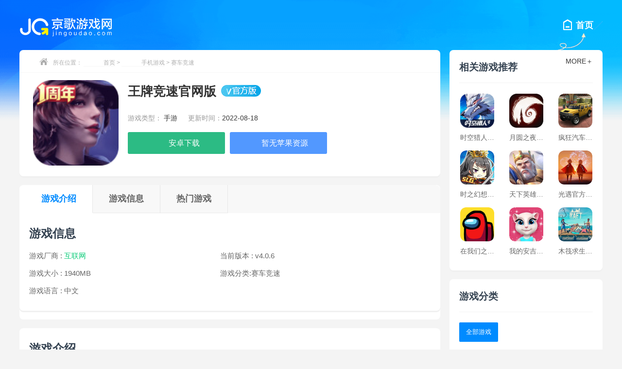

--- FILE ---
content_type: text/html; charset=utf-8
request_url: https://www.jingoudao.com/binxnyouxi/21533.html
body_size: 4880
content:
<!DOCTYPE html>

<html>
<head>
<meta charset="utf-8">
<meta http-equiv="X-UA-Compatible" content="IE=edge,chrome=1">
<title>王牌竞速官网版—京歌游戏网</title>
<meta name="keywords" content="王牌竞速官网版" />
<meta name="description" content="王牌竞速官网版是网易的第一款赛车竞速类游戏。游戏是用一个很酷的引擎构建的，玩家可以使用超酷的赛车漂移技术，各种逼真的3D赛车模型会让玩家爱不释手。感兴趣的玩家千..." />
<link rel="stylesheet" type="text/css" href="/template/pc/css/screenshot.css">
<link type="text/css" rel="stylesheet" href="/template/pc/css/style.css">
<script src="/template/pc/js/jquery1.9.1.min.js"></script>
</head>
<body>




<header>
    <a href="https://www.jingoudao.com" target="_self"><img src="/uploads/allimg/20220130/1-220130150R61F.png" alt="京歌游戏网"></a>
    <nav>
		
        <a class="current" href="https://www.jingoudao.com" target="_blank"><i class="ico sy"></i><span>首页<i class="ico"></i></span></a><i class="ico"></i>
		
		     </nav>
</header>
	
	
<div class="wrapper clearfix">
  <div class="appL">
    <section class="apIntro">
      <div class="crumb"><i class="ico"></i>所在位置： <a href='/' class='crumb'>首页</a> &gt; <a href='/binxnyouxi/' class='crumb'>手机游戏</a> &gt; <a href='/saichejingsu/'>赛车竞速</a> </div>
      <div class="cont"> <img src="/uploads/allimg/20220818/13-220QQ43015a2.jpg" alt="王牌竞速官网版">
        <div class="info">
          <div>
            <h1>王牌竞速官网版</h1>
            <i class="ico guanf"></i></div>
          <p class="catalog">  </p>
          <ul>
            <li>游戏类型： <a  target="_blank">手游</a></li>
            <li>更新时间：<em>2022-08-18</em></li>
          </ul>
          <div class="adown downbtn" id="21748" type="1">  <a href="https://wap.game.xiaomi.com/index.php?c=app&amp;v=download&amp;package=com.netease.aceracer.mi&amp;channel=meng_1439_352_android" class="btnAnd adr and" rel="nofollow" style="display: "><i class="icon"></i>安卓下载</a>  <a href="javascript:;" class="ios" rel="nofollow" style="display: "><i class="icon"></i>暂无苹果资源</a>  </div>
          <i class="ico"></i> </div>
      </div>
    </section>
    <section class="aNav">
      <ul class="ajump">
        <li class="aIo current">游戏介绍</li>
        <li class="aIf">游戏信息</li>
        <li class="aHg">热门游戏</li>
      </ul>
		
		
		 <section class="apInfo">
      <div class="atiTle"><em>游戏信息</em></div>
      
      <ul>
        <li>游戏厂商 : <em>互联网</em></li>
        <li>当前版本 : <span> v4.0.6</span></li>
        <li>游戏大小 : <span>1940MB</span></li>
        <li>游戏分类:<span>赛车竞速</span></li>
        <li>游戏语言 : <span>中文</span></li>
      </ul>
    </section>
    </section>
	  
	     
    <section class="apCont">
      <div class="atiTle"><em>游戏介绍</em></div>
      <div class="contHid">
        <div class="cont"> <p>　　王牌竞速官网版是网易的第一款赛车竞速类游戏。游戏是用一个很酷的引擎构建的，玩家可以使用超酷的赛车漂移技术，各种逼真的3D赛车模型会让玩家爱不释手。感兴趣的玩家千万不容错过，跟随小编一起去游戏里面体验一下！</p><p style="text-align:center;"><img src="https://www.jingoudao.com/uploads/ueditor/20220818/13-220QQ43I4a7.png" border="0"/></p><h3>王牌竞速官网版游戏特色</h3><p>　　1.PBR新技能渲染的画面，让游戏整体呈现出赛博朋克未来风格。</p><p>　　2.各种赛车一经解锁，可永久拥有，收藏更多，用于不同赛事。</p><p>　　3.赛车也可以培养，通过不断提高赛车的质量，可以增加赛车的属性，外观也会发生变化。</p><p style="text-align:center;"><img src="https://www.jingoudao.com/uploads/ueditor/20220818/13-220QQ43J6118.png" border="0"/></p><h3>王牌竞速官网版游戏亮点</h3><p>　　1.闪现穿墙、变形凌空、狂野冲锋，每台车都拥有自己的专属大招，不按套路的开车游戏才好玩。</p><p>　　2.首创国内外的真实场景赛道，城市可飙车，想去哪就去哪，享受从山野旷原到现代繁都的穿越乐趣。</p><p>　　3.激爽飙车，国民神车与豪华超跑同台竞技，自由改装，DIY涂装、车贴、轮毂、灯带、姿态等等，甚至还能摇个靓号车牌。</p><p style="text-align:center;"><img src="https://www.jingoudao.com/uploads/ueditor/20220818/13-220QQ43K9596.png" border="0"/></p><h3>王牌竞速官网版游戏兑换码</h3><p>　　wpte36yer8aa</p><p>　　wbjvnerbr</p><p>　　dvhbvbejrbew</p><p>　　wpyqfqq67jaa</p><p>　　wp46dythawaa</p><p>　　wpafakqkmkaa</p><p>　　wp4pty8tjraa</p><p>　　wpcfcnfx77aa</p> </div>
      </div>
      <div class="openAp">
        <p><span><i class="ico"></i>需要网络</span><span><i class="ico"></i>放心下载</span><span><i class="ico"></i>免谷歌商店</span></p>
      </div>
    </section>
	  
<section class="nsRela">
			<div class="atiTle"><em>相关游戏攻略</em></div>
			<ul>
				 	
								
			<li><a href="/binxngonglue/689.html" target="_blank" title="剧情流卡牌《黑书》新颖而独特的游戏体验">剧情流卡牌《黑书》新颖而独特的游戏体验</a><span>03-01</span></li>
				 	
								
			<li><a href="/binxngonglue/664.html" target="_blank" title="《超级磁力机器人》爱好硬核平台跳跃类玩家不容错过">《超级磁力机器人》爱好硬核平台跳跃类玩家不容错过</a><span>02-28</span></li>
				 	
								
			<li><a href="/binxngonglue/514.html" target="_blank" title="食物莲叶羹（剑网三指尖江湖里莲叶羹的做法）">食物莲叶羹（剑网三指尖江湖里莲叶羹的做法）</a><span>02-25</span></li>
				 	
								
			<li><a href="/binxngonglue/709.html" target="_blank" title="《牧场物语：橄榄镇与希望的大地》沉浸式休闲向体验">《牧场物语：橄榄镇与希望的大地》沉浸式休闲向体验</a><span>03-01</span></li>
				 	
								
			<li><a href="/binxngonglue/792.html" target="_blank" title="高输出的射手鲁班（王者荣耀鲁班的出装详细解析）">高输出的射手鲁班（王者荣耀鲁班的出装详细解析）</a><span>03-02</span></li>
				 	
								
			<li><a href="/binxngonglue/4.html" target="_blank" title="特技飞行游戏《Red Bull Air Race 2》保证让你飞个痛快">特技飞行游戏《Red Bull Air Race 2》保证让你飞个痛快</a><span>02-10</span></li>
				 	
								
			<li><a href="/binxngonglue/454.html" target="_blank" title="按键设置推荐（任天堂明星大乱斗 键位攻略 ）">按键设置推荐（任天堂明星大乱斗 键位攻略 ）</a><span>02-24</span></li>
				 	
								
			<li><a href="/binxngonglue/900.html" target="_blank" title="《蜡笔小新》首登陆NS平台 手游销量至今突破30万 ">《蜡笔小新》首登陆NS平台 手游销量至今突破30万 </a><span>03-04</span></li>
				 	
								
			<li><a href="/binxngonglue/422.html" target="_blank" title="奇葩日本节日:双马尾之日,宝可梦日，网友：国内来个仙剑节！">奇葩日本节日:双马尾之日,宝可梦日，网友：国内来个仙剑节！</a><span>02-23</span></li>
				 	
								
			<li><a href="/binxngonglue/254.html" target="_blank" title="《猎人x猎人手游》念力融合，打造漫画特色">《猎人x猎人手游》念力融合，打造漫画特色</a><span>02-19</span></li>
				 	
								
			<li><a href="/binxngonglue/613.html" target="_blank" title="《百战天虫大混战》不一样的百战天虫爷青回">《百战天虫大混战》不一样的百战天虫爷青回</a><span>02-27</span></li>
				 	
								
			<li><a href="/binxngonglue/193.html" target="_blank" title="《不败战神》带来爽快的打击体验和强烈的视觉冲击">《不败战神》带来爽快的打击体验和强烈的视觉冲击</a><span>02-17</span></li>
				 			</ul>
		</section>

  </div>
  <div class="appR">
    <section class="apother">
      <div class="ctiTle"><em>相关游戏推荐</em><a href="javascript:;" target="_blank">MORE＋</a></div>
      <div class="list">
        <ul>
                    <li> <a href="/binxnyouxi/21498.html" target="_blank" title="时空猎人3官网版"> <img src="/uploads/allimg/20220818/13-220QPZ611163.png" alt="时空猎人3官网版">
            <div>
              <p>时空猎人3官网版</p>
            </div>
            </a> </li>
                    <li> <a href="/binxnyouxi/21480.html" target="_blank" title="月圆之夜九游版"> <img src="/uploads/allimg/20220817/13-220QGH509193.jpg" alt="月圆之夜九游版">
            <div>
              <p>月圆之夜九游版</p>
            </div>
            </a> </li>
                    <li> <a href="/binxnyouxi/21342.html" target="_blank" title="疯狂汽车模拟器最新版"> <img src="/uploads/allimg/20220816/13-220Q6150Z2R2.jpg" alt="疯狂汽车模拟器最新版">
            <div>
              <p>疯狂汽车模拟器最新版</p>
            </div>
            </a> </li>
                    <li> <a href="/binxnyouxi/21472.html" target="_blank" title="时之幻想曲官网版"> <img src="/uploads/allimg/20220817/13-220QGAT42M.jpg" alt="时之幻想曲官网版">
            <div>
              <p>时之幻想曲官网版</p>
            </div>
            </a> </li>
                    <li> <a href="/binxnyouxi/21442.html" target="_blank" title="天下英雄最新版"> <img src="/uploads/allimg/20220817/13-220QG44410P3.jpg" alt="天下英雄最新版">
            <div>
              <p>天下英雄最新版</p>
            </div>
            </a> </li>
                    <li> <a href="/binxnyouxi/21518.html" target="_blank" title="光遇官方正版"> <img src="/uploads/allimg/20220818/13-220QQ04034L1.jpg" alt="光遇官方正版">
            <div>
              <p>光遇官方正版</p>
            </div>
            </a> </li>
                    <li> <a href="/binxnyouxi/21532.html" target="_blank" title="在我们之间中文版"> <img src="/uploads/allimg/20220818/13-220QQ42615446.jpg" alt="在我们之间中文版">
            <div>
              <p>在我们之间中文版</p>
            </div>
            </a> </li>
                    <li> <a href="/binxnyouxi/21317.html" target="_blank" title="我的安吉拉百度版"> <img src="/uploads/allimg/20220816/13-220Q6101IH49.jpg" alt="我的安吉拉百度版">
            <div>
              <p>我的安吉拉百度版</p>
            </div>
            </a> </li>
                    <li> <a href="/binxnyouxi/21539.html" target="_blank" title="木筏求生联机版"> <img src="/uploads/allimg/20220818/13-220QQ456395Q.jpg" alt="木筏求生联机版">
            <div>
              <p>木筏求生联机版</p>
            </div>
            </a> </li>
                  </ul>
      </div>
    </section>
    <section class="apgather">
      <div class="ctiTle"><em>游戏分类</em></div>
      <ul>
                <li class="current"><a href="/binxnyouxi/" target="_blank">全部游戏</a></li>
              </ul>
    </section>

  </div>
</div>

<section class="botNavList">
<div>
<dl>
  <dt>手机游戏</dt>
  </dl>
<dl>
  <dt>手机应用</dt>
  </dl>
<dl>
  <dt>游戏攻略</dt>
    <dd><a href="/binxngonglue/12166.html" title="龙之谷手游刺客一转光明之怒暗之使徒全解（龙之谷暗之使徒加点）">龙之谷手游刺客一转光明之怒暗之使徒全解（龙之谷暗之使徒加点）</a></dd>
    <dd><a href="/binxngonglue/11237.html" title="魔兽世界：玩家将化身为龙！10.0新职业唤魔师8种战斗模式解析（魔兽世界召唤师职业）">魔兽世界：玩家将化身为龙！10.0新职业唤魔师8种战斗模式解析（魔兽世界召唤师职业）</a></dd>
    <dd><a href="/binxngonglue/13779.html" title="明日方舟4-7攻略  明日方舟4-7过关打法通关技巧分享（明日方舟4—7攻略）">明日方舟4-7攻略  明日方舟4-7过关打法通关技巧分享（明日方舟4—7攻略）</a></dd>
    <dd><a href="/binxngonglue/13587.html" title="剑侠世界手游家族福利 光有技能可不够">剑侠世界手游家族福利 光有技能可不够</a></dd>
    <dd><a href="/binxngonglue/14069.html" title="《金铲铲之战：双城传说》“极客”羁绊，以小博大不是问题（金铲铲之战双城传说小小英雄）">《金铲铲之战：双城传说》“极客”羁绊，以小博大不是问题（金铲铲之战双城传说小小英雄）</a></dd>
    <dd><a href="/binxngonglue/16395.html" title="剑光如霜！《地下城与勇士：决斗》剑影实机演示公布（dnf剑影决斗场）">剑光如霜！《地下城与勇士：决斗》剑影实机演示公布（dnf剑影决斗场）</a></dd>
    <dd><a href="/binxngonglue/18083.html" title="DNF：深渊异界和团本，你的5000天专属关键词是什么？（dnf一百级深渊任务）">DNF：深渊异界和团本，你的5000天专属关键词是什么？（dnf一百级深渊任务）</a></dd>
    <dd><a href="/binxngonglue/16794.html" title="小学生打牌拯救世界？《卡牌游戏Cardpocalypse》简评">小学生打牌拯救世界？《卡牌游戏Cardpocalypse》简评</a></dd>
    <dd><a href="/binxngonglue/15112.html" title="王者荣耀那些被打上演员标签的英雄们，一拿出来就要被歧视（王者荣耀遇到演员怎么骂）">王者荣耀那些被打上演员标签的英雄们，一拿出来就要被歧视（王者荣耀遇到演员怎么骂）</a></dd>
    <dd><a href="/binxngonglue/6472.html" title="《逆水寒手游》一测开放的游戏内容，二测少侠最想看到的职业（逆水寒手游什么时候内测）">《逆水寒手游》一测开放的游戏内容，二测少侠最想看到的职业（逆水寒手游什么时候内测）</a></dd>
  </dl>
<dl>
<dl>
  <dt>精选专题</dt>
  </dl>
</div>
</section> 	


<footer>
  <div>
    <p><span>关于我们</span>|<span>广告服务</span>|<span>市场合作</span>|<span>加入我们</span>|<span>联系我们</span>|<span>版权声明</span>|<span><a href="/sitemap.xml">网站地图</a></span></p>
    <p>本站所有软件信息来自互联网，版权归原著所有。如有侵权，敬请来信告知，我们将及时撤销！E-MALL:2848769@qq.com    合作洽淡 QQ:2848769 </p>
    <p>Copyright©2021 All rights reserved. 版权所有<a href="https://www.jingoudao.com"  target="_blank"> 京歌游戏网</a> </p>
    <p>备案号:<a href="https://beian.miit.gov.cn/" rel="nofollow" target="_blank">蜀ICP备2022018145号</a></p>
  </div>
</footer>
<div class="backTop"><i class="ico"></i></div>
<script src="/template/pc/js/jquery1.9.1.min.js" type="text/javascript" ></script> 
<script src="/template/pc/js/public.js" type="text/javascript" ></script>
	<script src="/template/pc/js/appDetail.js" type="text/javascript" ></script>
</body>
</html>


--- FILE ---
content_type: text/css
request_url: https://www.jingoudao.com/template/pc/css/style.css
body_size: 26464
content:
blockquote, body, button, code, dd, div, dl, dt, fieldset, form, h1, h2, h3, h4, h5, h6, input, legend, li, ol, p, pre, td, textarea, th, ul {
  margin: 0;
  padding: 0
}
fieldset, img {
  border: 0
}
:focus {
  outline: 0
}
address, caption, cite, code, dfn, em, optgroup, th, var {
  font-style: normal;
  font-weight: 400
}
h1, h2, h3, h4, h5, h6 {
  font-size: 100%;
  font-weight: 400
}
abbr, acronym {
  border: 0;
  font-variant: normal
}
button, input, optgroup, option, select, textarea {
  font-family: inherit;
  font-size: inherit;
  font-style: inherit;
  font-weight: inherit
}
code, kbd, samp, tt {
  font-size: 100%
}
body {
  line-height: 1.5
}
ol, ul {
  list-style: none
}
table {
  border-collapse: collapse;
  border-spacing: 0
}
caption, th {
  text-align: left
}
sub, sup {
  font-size: 100%;
  vertical-align: baseline
}
:link, :visited, ins {
  text-decoration: none
}
blockquote, q {
  quotes: none
}
blockquote:after, blockquote:before, q:after, q:before {
  content: '';
  content: none
}
* {
  margin: 0;
  padding: 0
}
body, html {
  overflow-y: auto;
  overflow-x: hidden
}
.clearfix {
  margin-right: auto;
  margin-left: auto
}
.clearfix:after, .clearfix:before {
  display: table;
  content: "";
  line-height: 0
}
.clearfix:after {
  clear: both
}
b, em, i {
  font-style: normal;
  font-weight: 400
}
body {
  margin: 0;
  font-family: "Microsoft Yahei", Arial, Tahoma, Helvetica, SimSun, "Hiragino Sans GB", sans-serif;
  font-size: 14px;
  line-height: 20px;
  color: #4b4b4b;
  position: relative
}
body, html {
  width: 100%;
  min-width: 1200px;
  margin: 0 auto;
  overflow-x: hidden;
  min-height: 1000px;
  background-color: #f4f4f4
}
button, input, select, textarea, th {
  background: #fff;
  font-size: 12px;
  line-height: 1.5em;
  font-family: "Microsoft Yahei", Arial, Tahoma, Helvetica, SimSun, "Hiragino Sans GB", sans-serif
}
a {
  color: #333;
  text-decoration: none
}
a:focus, a:hover {
  transition: color 150ms ease-in 0s, background-color 150ms ease-in 150ms
}
.rotate360:hover {
  transform: rotate(360deg)
}
a:hover {
  color: #008bff
}
.rotate360 {
  transition: all .5s ease-in-out
}
.cx {
  overflow: hidden
}
.fl {
  float: left
}
.fr {
  float: right
}
.w1200 {
  width: 1200px;
  margin: 0 auto
}
.h23 {
  width: 100%;
  height: 23px
}
.hide {
  display: none;
}
a, img {
  cursor: pointer
}
img {
  vertical-align: top;
  border: 0
}
.bg {
  background-color: #fff
}
.ico {
  background: url(../image/icon.png) no-repeat;
  background-size: 1000px 1000px
}
.rtiTle {
  padding: 6px 0;
  overflow: hidden
}
.rtiTle em, .rtiTle h3 {
  float: left;
  display: block;
  padding: 0 6px;
  height: 20px;
  line-height: 20px;
  font-size: 20px;
  color: #4b4b4b;
  border-left: 5px solid #008bff
}
.rtiTle a {
  float: right;
  display: block
}
.rtiTle a i {
  display: block;
  width: 18px;
  height: 18px;
  background-position: -186px -52px;
  border: 1px solid #ddd
}
.rtiTle a:hover i {
  border-color: #ff965f
}
.isoft .rtiTle em {
  border-color: #01c689
}
.itiTle {
  position: relative;
  height: 96px;
  line-height: 96px;
  z-index: 1;
  overflow: hidden
}
.itiTle em {
  position: relative;
  float: left;
  display: block;
  padding: 0 12px 0 18px;
  font-size: 30px;
  color: #354352;
  height: 96px;
  line-height: 96px;
  font-weight: 700
}
.itiTle em h2, .itiTle em span {
  position: relative;
  z-index: 2;
  font-weight: 700
}
.itiTle em i {
  display: block;
  position: absolute;
  z-index: 0
}
.itiTle i:nth-of-type(1) {
  width: 46px;
  height: 46px;
  background-position: -799px -3px;
  left: 0;
  top: 27px
}
.itiTle i:nth-of-type(2) {
  width: 20px;
  height: 20px;
  background-position: -751px -4px;
  right: 0;
  bottom: 25px
}
.itiTle a {
  float: right;
  display: block;
  height: 96px;
  font-size: 14px;
  color: #676767
}
.itiTle a:hover {
  color: #008bff
}
.hotTopic .itiTle i:nth-of-type(1) {
  background-position: -710px -142px
}
.hotTopic .itiTle i:nth-of-type(2) {
  background-position: -658px -142px
}
.atiTle {
  height: 44px;
  line-height: 44px;
  z-index: 1;
  overflow: hidden
}
.atiTle em {
  float: left;
  font-size: 24px;
  color: #354352;
  font-weight: 700
}
.atiTle a {
  float: right;
  font-size: 12px;
  color: #c2c2c2
}
.atiTle a:hover {
  color: #008bff
}
.ctiTle {
  border-bottom: 1px solid #f2f2f2;
  overflow: hidden
}
.ctiTle em {
  float: left;
  display: block;
  height: 54px;
  line-height: 54px;
  font-size: 20px;
  color: #354352;
  font-weight: 700
}
.ctiTle a {
  float: right;
  display: block
}
.ctiTle a i {
  display: block;
  width: 20px;
  height: 20px;
  background-position: -185px -51px;
  border: 1px solid #ddd;
  position: relative;
  top: 15px
}
.ctiTle a:hover i {
  border-color: #ff965f
}
body {
  background-image: url(../image/bgone.png);
  background-repeat: no-repeat;
  background-size: 100% auto
}
body.wrap {
  background-color: #fff
}
.wrapper {
  width: 1200px;
  margin: auto;
  padding: 0 8px
}
header {
  width: 1200px;
  height: 103px;
  margin: 0 auto;
  overflow: hidden
}
header > a {
  float: left;
  display: block;
  margin-top: 31px
}
header > a img {
  width: 191px;
  height: 47px
}
header nav {
  float: right;
  margin-top: 26px
}
header nav > i.ico {
  float: left;
  width: 19px;
  height: 18px;
  background-position: -5px -49px;
  position: relative;
  top: 18px
}
header nav a {
  float: left;
  display: block;
  position: relative;
  padding: 10px 15px 10px 12px
}
header nav a.current {
  font-weight: 700
}
header nav a span {
  display: inline-block;
  position: relative;
  font-size: 18px;
  color: #fff
}
header nav a span:after {
  content: "";
  position: absolute;
  width: 0;
  height: 0;
  top: 30px;
  left: 0;
  right: 0;
  margin: auto;
  background-color: transparent;
  transition: all .8s;
  -webkit-transition: all .8s;
  -moz-transition: all .8s;
  -o-transition: all .8s
}
header nav a:hover span:after {
  display: block;
  width: 38px;
  height: 4px;
  background-color: #ffac01;
  border-radius: 1px;
  position: absolute;
  top: 30px;
  left: 0;
  right: 0;
  margin: auto
}
header nav a.current span i {
  position: absolute;
  top: 25px;
  right: 42%;
  display: inline-block;
  width: 62px;
  height: 37px;
  background-position: -34px -41px
}
header nav a:hover span i {
  display: none
}
header nav a:nth-last-of-type(1) {
  padding-right: 0
}
header nav a > i.ico {
  display: inline-block;
  position: relative;
  top: 4px;
  margin-right: 8px
}
header nav a i.sy {
  width: 18px;
  height: 22px;
  background-position: -7px -8px
}
header nav a i.yx {
  width: 27px;
  height: 22px;
  background-position: -41px -7px
}
header nav a i.yy {
  width: 18px;
  height: 22px;
  background-position: -84px -8px
}
header nav a i.zx {
  width: 20px;
  height: 24px;
  background-position: -197px -8px;
  top: 5px
}
header nav a i.hj {
  width: 22px;
  height: 22px;
  background-position: -118px -8px
}
header nav a i.phb {
  width: 25px;
  height: 22px;
  background-position: -156px -8px
}
.fdLink {
  background-color: #06060b
}
.fdLink > div {
  width: 1200px;
  margin: 0 auto;
  padding: 40px 0 12px 0;
  overflow: hidden
}
.fdLink .linkTit {
  font-size: 18px;
  color: #999;
  font-weight: 700
}
.fdLink .linkTit i {
  display: inline-block;
  width: 24px;
  height: 23px;
  background-position: -571px -4px;
  position: relative;
  top: 4px;
  margin-right: 6px
}
.fdLink .linkTags {
  overflow: hidden;
  margin-top: 10px
}
.fdLink .linkTags a {
  float: left;
  font-size: 14px;
  line-height: 34px;
  color: #999;
  margin-right: 16px
}
.fdLink .linkTags a:hover {
  color: #fff
}
footer {
  width: 100%;
  color: #999;
  font-size: 12px;
  background-color: #06060b;
  text-align: center
}
footer div {
  width: 1240px;
  margin: 0 auto;
  border-top: 1px solid #202020;
  height: 130px;
  padding-top: 20px
}
footer p:nth-of-type(1) {
  color: #666;
  line-height: 42px;
  font-weight: 600;
  font-size: 14px
}
footer p:nth-of-type(2) {
  color: #666;
  font-weight: 400
}
footer p:nth-of-type(3) {
  color: #666;
  font-weight: 400;
  line-height: 24px
}
footer p a {
  color: #666;
  margin: 0 10px;
  font-weight: 400
}
footer p span {
  color: #666;
  margin: 0 10px;
  font-weight: 400
}
footer p:nth-of-type(2) a {
  margin: 0
}
footer a:hover {
  color: #fff
}
.backTop {
  width: 50px;
  height: 50px;
  position: fixed;
  right: 50%;
  margin-right: -660px;
  bottom: 3.85%;
  z-index: 99;
  cursor: pointer;
  display: none
}
.backTop i {
  display: block;
  width: 50px;
  height: 50px;
  background-position: -947px -63px
}
.backTop:hover i {
  opacity: .72
}
.crumb {
  padding-left: 41px;
  height: 40px;
  line-height: 40px;
  border-bottom: 1px solid #f7f7f7;
  overflow: hidden
}
.crumb, .crumb a {
  font-size: 12px;
  color: #aeaeae
}
.crumb a:hover {
  color: #008bff
}
.crumb i {
  display: inline-block;
  width: 18px;
  height: 14px;
  background-position: -282px -54px;
  margin-right: 10px;
  position: relative;
  top: .5px
}
.pagecode {
  padding: 3px;
  margin: 10px 0 20px;
  text-align: center;
  font-size: 16px
}
.pagecode a {
  padding: 8px 14px;
  margin-right: 8px;
  color: #666;
  text-decoration: none;
  border: 1px solid #e6e6e6;
  background-color: #fff;
  border-radius: 3px
}
.pagecode > span {
  display: inline-block;
  line-height: 38px;
  height: 38px;
  border-radius: 3px
}
.pagecode span a {
  display: block;
  padding: 0;
  min-width: 38px;
  line-height: 38px;
  text-align: center;
  font-weight: 700;
  border-radius: 3px
}
.pagecode span em {
  margin-right: 8px
}
.pagecode a:hover {
  color: #fff;
  background-color: #008bff;
  border: 1px solid #008bff
}
.pagecode a.current, .pagecode a.current:hover {
  color: #fff;
  background-color: #008bff;
  border: 1px solid #008bff
}
.pagecode a.disabled, .pagecode a.disabled:hover {
  color: #666;
  background-color: #efefef;
  border: 1px solid #e6e6e6;
  cursor: default
}
.ihot {
  width: 1200px;
  margin: 0 auto;
  border-radius: 8px;
  background-color: #fff;
  overflow: hidden
}
.ihot .tab_box {
  position: relative;
  overflow: hidden
}
.ihot .search {
  position: absolute;
  top: 20px;
  right: 20px;
  overflow: hidden
}
.ihot .hotWords {
  float: right;
  font-size: 12px;
  color: #6ebdff;
  line-height: 38px
}
.ihot .hotWords a {
  color: #b1b1b1;
  margin-right: 16px
}
.ihot .hotWords a:hover {
  color: #008bff
}
.ihot .searchBar {
  float: right;
  width: 250px;
  height: 38px;
  position: relative;
  border-radius: 38px;
  background-color: #f2f2f2;
  overflow: hidden
}
.ihot .searchBar input {
  background-color: #f2f2f2
}
.ihot .searchBar .text {
  width: 180px;
  height: 18px;
  padding: 10px 16px;
  font-size: 12px;
  color: #b1b1b1;
  border: none
}
.ihot .searchBar .btnSearch {
  width: 38px;
  height: 38px;
  border: none;
  border-radius: 38px;
  text-indent: -9999px;
  cursor: pointer;
  position: absolute;
  right: 0;
  top: 0;
  background-image: url(../image/icon.png);
  background-size: 1000px 1000px;
  background-color: #008bff;
  background-repeat: no-repeat;
  background-position: -140px -40px
}
.ihot .searchBar input::-webkit-input-placeholder {
  color: #b1b1b1
}
.ihot .searchBar input:-moz-placeholder {
  color: #b1b1b1
}
.ihot .searchBar input::-moz-placeholder {
  color: #b1b1b1
}
.ihot .searchBar input:-ms-input-placeholder {
  color: #b1b1b1
}
.ihot .tab_menu {
  margin-top: 17px;
  padding: 0 20px
}
.ihot .tab_menu span {
  position: relative;
  display: inline-block;
  text-align: center;
  font-size: 20px;
  color: #595959;
  font-weight: 700;
  padding: 12px;
  margin-right: 23px;
  cursor: pointer
}
.ihot .tab_menu span i {
  display: inline-block;
  position: absolute;
  width: 0;
  height: 4px;
  bottom: -5px;
  left: 50%;
  background-color: transparent;
  transition: all .5s linear
}
.ihot .tab_menu span.current i, .ihot .tab_menu span:hover i {
  width: 38px;
  height: 4px;
  background-color: #17a1ff;
  border-radius: 2px;
  position: absolute;
  bottom: -5px;
  left: 32%
}
.ihot .tab_menu span .hot {
  display: block;
  position: absolute;
  top: -3px;
  right: -14px;
  width: 29px;
  height: 16px;
  background-position: -111px -51px
}
.ihot .sub_box {
  width: 1200px;
  padding-left: 20px;
  overflow: hidden
}
.ihot .sub_box a {
  display: block;
  float: left;
  width: 100px;
  text-align: center;
  margin-right: 32.5px;
  padding: 20px 0 3px 0
}
.ihot .sub_box a img {
  width: 100px;
  height: 100px;
  border-radius: 16px
}
.ihot .sub_box a p {
  display: block;
  width: 100%;
  margin: auto;
  height: 36px;
  line-height: 36px;
  font-size: 14px;
  color: #4b4b4b;
  overflow: hidden;
  white-space: nowrap
}
.ihot .sub_box a:hover p {
  color: #008bff
}
.ihot .sub_box a:hover img {
  opacity: .9
}
.ihot ul {
  padding: 20px 0;
  border-top: 1px dashed #e2e2e2;
  width: 1160px;
  margin: auto
}
.ihot ul li {
  width: 100%;
  height: 28px;
  line-height: 28px;
  color: #dee0e7;
  margin-bottom: 10px;
  overflow: hidden;
  white-space: nowrap
}
.ihot ul li span {
  display: inline-block;
  padding: 0 14px;
  height: 25px;
  color: #4b4b4b;
  font-size: 16px;
  font-weight: 700;
  border-left: 3px solid #4cc6ff
}
.ihot ul li a {
  color: #444;
  font-size: 14px;
  padding: 0 5px;
  margin: 0 8px 0 4px
}
.ihot ul li a.rc {
  color: #fff;
  background-color: #ffc045
}
.ihot ul li a.ht {
  color: #c00
}
.ihot ul li a.nw {
  color: #ff2a00
}
.ihot ul li a:hover {
  color: #008bff
}
.ihot ul li a.rc:hover {
  background-color: transparent
}
.ihot ul li:nth-of-type(2n+1) span {
  border-color: #4cc6ff
}
.ihot ul li:nth-of-type(2n+2) span {
  border-color: #ff6933
}
.iRec {
  width: 1160px;
  margin: auto;
  max-height: 692px;
  background-color: #fff;
  padding: 0 20px;
  overflow: hidden
}
.iRecL {
  float: left;
  margin-right: 26px;
  width: 516px;
  overflow: hidden
}
.iRecL .slider {
  width: 516px;
  height: 292px;
  position: relative;
  border-radius: 8px;
  overflow: hidden
}
.iRecL .slider ul {
  position: relative;
  overflow: hidden
}
.iRecL .slider li {
  width: 516px;
  height: 292px;
  float: left;
  position: relative
}
.iRecL .slider li img {
  width: 516px;
  height: 292px;
  border-radius: 8px
}
.iRecL .slider p {
  display: block;
  width: 496px;
  height: 42px;
  line-height: 20px;
  text-align: center;
  position: absolute;
  bottom: 0;
  padding: 10px;
  font-size: 16px;
  color: #fff;
  overflow: hidden;
  white-space: nowrap;
  background: rgba(0, 0, 0, .6)
}
:root .iRecL .slider .text {
  -webkit-filter: none;
  filter: none
}
.iRecL .slider .dot {
  position: absolute;
  bottom: 8px;
  left: 0;
  right: 0;
  margin: auto;
  width: 200px;
  height: 20px;
  text-align: center;
  overflow: hidden
}
.iRecL .slider .dot i {
  display: inline-block;
  width: 8px;
  height: 8px;
  overflow: hidden;
  margin: 6px 4px;
  background-color: rgba(255, 255, 255, .4);
  border-radius: 8px
}
.iRecL .slider .dot i.current {
  width: 43px
}
.iRecL .iRecLgl {
  margin-top: 16px
}
.iRecL .iRecLgl .rtiTle {
  padding-bottom: 14px;
  border-bottom: 1px solid #ededed
}
.iRecL .iglt {
  width: 550px;
  padding: 18px 0 8px;
  overflow: hidden
}
.iRecL .iglt a {
  float: left;
  width: 246px;
  display: block;
  margin-right: 24px;
  text-align: center;
  overflow: hidden
}
.iRecL .iglt a div {
  width: 246px;
  height: 117px;
  border-radius: 8px;
  overflow: hidden
}
.iRecL .iglt a img {
  width: 246px;
  height: 117px;
  border-radius: 8px;
  transition: all .3s linear
}
.iRecL .iglt a p {
  height: 34px;
  line-height: 34px;
  font-size: 14px;
  color: #333;
  font-weight: 700;
  overflow: hidden;
  white-space: nowrap;
  text-overflow: ellipsis
}
.iRecL .iglb a {
  width: 515px;
  height: 50px;
  padding: 11px;
  margin-bottom: 14px;
  display: block;
  background-color: #f7f7f7;
  border-radius: 8px;
  overflow: hidden
}
.iRecL .iglb a div {
  width: 402px;
  overflow: hidden
}
.iRecL .iglb img {
  position: relative;
  float: left;
  border-radius: 8px;
  width: 75px;
  height: 50px;
  margin-right: 15px
}
.iRecL .iglb p {
  display: block;
  font-size: 14px;
  width: 400px;
  line-height: 16px;
  color: #333;
  margin-top: 5px;
  white-space: nowrap;
  overflow: hidden;
  text-overflow: ellipsis
}
.iRecL .iglb span {
  display: block;
  font-size: 12px;
  line-height: 14px;
  color: #999;
  margin-top: 12px;
  white-space: nowrap;
  overflow: hidden
}
.iRecL .iglb a:hover p, .iRecL .iglt a:hover p {
  color: #1b97ff
}
.iRecL .iglt a:hover img {
  transform: scale(1.1)
}
.iRecL .iglb a:hover img {
  opacity: .9
}
.iRecM {
  position: relative;
  width: 410px;
  float: left
}
.iRecM .txtBox p {
  display: block;
  height: 41px;
  background-color: #f9f9f9;
  margin-bottom: 10px
}
.iRecM .txtBox p i {
  display: block;
  width: 129px;
  height: 51px;
  background-position: -868px -2px
}
.iRecM .txtBox a {
  display: block;
  height: 46px;
  line-height: 46px;
  padding-bottom: 8px;
  border-bottom: 2px solid #f6f6f6;
  font-size: 20px;
  color: #ff7c1e;
  font-weight: 700;
  text-align: center;
  overflow: hidden;
  white-space: nowrap
}
.iRecM .txtBox a:hover {
  color: #f50
}
.iRecM .isubBox ul:nth-of-type(1) {
  padding-top: 10px
}
.iRecM .isubBox ul li {
  width: 100%;
  font-size: 14px;
  height: 36px;
  line-height: 36px;
  color: #4b4b4b;
  overflow: hidden
}
.iRecM .isubBox ul li i, .iRecM ul li a {
  float: left;
  display: block
}
.iRecM .isubBox ul li span {
  float: right;
  font-size: 12px;
  color: #999
}
.iRecM .isubBox ul li i {
  width: 8px;
  height: 8px;
  background-position: -217px -57px;
  margin: 14px 9px
}
.iRecM .isubBox ul li a {
  width: 336px;
  height: 36px;
  overflow: hidden;
  white-space: nowrap;
  text-overflow: ellipsis
}
.iRecM .isubBox ul:nth-of-type(n+2) li:first-of-type a {
  font-size: 16px;
  color: red;
  font-weight: 700
}
.iRecM .isubBox ul:nth-of-type(n+2) li:first-of-type i {
  width: 16px;
  height: 18px;
  background-position: -554px -95px;
  margin: 8px 6px
}
.iRecM .itabMenu {
  position: absolute;
  top: 0;
  right: 20px;
  height: 41px;
  line-height: 41px
}
.iRecM .itabMenu span {
  padding: 0 10px;
  color: #4b4b4b;
  font-size: 16px;
  font-weight: 700;
  cursor: pointer
}
.iRecM .itabMenu span.current {
  color: #008bff
}
.isubMenu {
  width: 320px;
  height: 20px;
  margin: 5px auto 0;
  overflow: hidden;
  text-align: center
}
.isubMenu span {
  position: relative;
  display: inline-block;
  width: 12px;
  height: 8px;
  margin: 0 5px;
  background-color: #888;
  cursor: pointer
}
.isubMenu span.current {
  width: 25px;
  background-color: #ff9500
}
.iRecR {
  width: 180px;
  float: right
}
.iRecR .cont {
  padding-top: 9px
}
.iRecR .cont a {
  position: relative;
  display: block;
  text-align: center;
  border-radius: 8px;
  overflow: hidden;
  margin-bottom: 13px
}
.iRecR .cont a img {
  width: 180px;
  height: 75px;
  border-radius: 8px;
  transition: all .3s linear
}
.iRecR .cont a p {
  position: absolute;
  bottom: 0;
  left: 0;
  right: 0;
  display: block;
  background-color: rgba(0, 0, 0, .65);
  font-size: 14px;
  color: #fff;
  text-align: center;
  width: 100%;
  height: 28px;
  line-height: 28px;
  overflow: hidden;
  white-space: nowrap;
  transition: all .4s ease
}
.iRecR .cont a:hover p {
  color: #008bff
}
.iRecR .cont a:hover img {
  opacity: .9;
  transform: scale(1.1)
}
.iRecR .list {
  padding: 20px 0;
  overflow: hidden
}
.iRecR .list a {
  width: 160px;
  height: 46px;
  padding: 9px;
  margin-bottom: 21px;
  display: block;
  float: left;
  border: 1px solid #e6e6e6;
  border-radius: 8px;
  transition: all .2s ease
}
.iRecR .list a div {
  width: 86px;
  overflow: hidden
}
.iRecR .list img {
  position: relative;
  top: -22px;
  float: left;
  border-radius: 8px;
  width: 64px;
  height: 64px;
  margin-right: 10px;
  transition: all .2s ease
}
.iRecR .list p {
  display: block;
  font-size: 14px;
  width: 110px;
  line-height: 16px;
  color: #333;
  margin-top: 5px;
  white-space: nowrap;
  overflow: hidden;
  transition: all .2s ease
}
.iRecR .list span {
  display: block;
  font-size: 12px;
  line-height: 14px;
  color: #999;
  margin-top: 6px;
  white-space: nowrap;
  overflow: hidden
}
.iRecR .list a:hover {
  border: 1px solid #a8d7ff
}
.iRecR .list a:hover p {
  color: #1b97ff
}
.iRecR .list a:hover img {
  opacity: .9;
  top: -9px
}
.hotTab {
  position: relative;
  width: 1160px;
  padding: 0 20px;
  margin: 0 auto
}
.hotTab .tab_box {
  overflow: hidden
}
.hotTab .tab_menu {
  float: right;
  position: relative;
  width: 390px;
  margin-top: 5px;
  overflow: hidden
}
.hotTab .tab_menu .hidden_box {
  height: 160px;
  overflow: hidden;
  position: relative
}
.hotTab .tab_menu ul {
  width: 410px;
  float: left;
  position: absolute;
  overflow: hidden
}
.hotTab .tab_menu li {
  display: block;
  width: 86px;
  height: 38px;
  line-height: 38px;
  text-align: center;
  color: #666;
  background-color: #eaeaea;
  float: left;
  margin: 0 15px 13px 0;
  cursor: pointer
}
.hotTab .tab_menu li:nth-child(4n+4) {
  margin-right: 0
}
.hotTab .tab_menu li.current {
  color: #fff;
  background-color: #008bff
}
.hotTab .tab_menu li:hover {
  color: #fff;
  background-color: #008bff
}
.hotTab .preNextBox {
  width: 90px;
  position: absolute;
  bottom: 0;
  right: 0;
  background-color: #fff;
  overflow: hidden
}
.hotTab .preNextBox em {
  display: block;
  width: 43px;
  height: 38px;
  line-height: 38px;
  text-align: center;
  color: #666;
  background-color: #eaeaea;
  float: left;
  font-size: 16px;
  cursor: pointer
}
.hotTab .preNextBox em:hover {
  color: #fff;
  background-color: #008bff
}
.hotTab .preNextBox em.pre {
  margin-right: 2px
}
.hotTab .dotTabBox {
  text-align: right;
  margin-top: 10px
}
.hotTab .dotTabBox i {
  display: inline-block;
  width: 10px;
  height: 10px;
  background: #ccc;
  margin-left: 10px;
  cursor: default
}
.hotTab .dotTabBox i.current {
  background-color: #008bff
}
.hotTab .tab_cont {
  float: left;
  width: 736px;
  height: 432px;
  overflow: hidden
}
.hotTab .tab_cont ul {
  width: 772px;
  overflow: hidden
}
.hotTab .tab_cont li {
  float: left;
  width: 100px;
  text-align: center;
  margin-right: 27px;
  padding-bottom: 16px
}
.hotTab .tab_cont li a {
  display: block
}
.hotTab .tab_cont a img {
  width: 100px;
  height: 100px;
  border-radius: 16px
}
.hotTab .tab_cont a p {
  display: block;
  width: 100%;
  margin: auto;
  height: 32px;
  line-height: 32px;
  font-size: 14px;
  color: #4b4b4b;
  overflow: hidden;
  white-space: nowrap
}
.hotTab .tab_cont a .btn {
  display: none;
  width: 80px;
  height: 24px;
  line-height: 24px;
  font-size: 14px;
  color: #fff;
  border-radius: 2px;
  text-align: center;
  margin: 8px auto 0;
  background: linear-gradient(to right, #41a1f7, #63d0f1)
}
.hotTab .tab_cont a:hover .btn {
  display: block
}
.hotTab .tab_cont a:hover .btn.no {
  background: linear-gradient(to right, #ffb317, #ffc960)
}
.hotTab .tab_cont a:hover p {
  display: none
}
.hotTab .tab_cont a:hover img {
  opacity: .9
}
.hotRec {
  position: absolute;
  bottom: 20px;
  right: 20px;
  width: 390px;
  overflow: hidden
}
.hotRec .cont {
  height: 170px;
  margin-top: 18px;
  border-radius: 6px;
  overflow: hidden
}
.hotRec .arrowR {
  position: relative;
  float: left;
  width: 40px;
  height: 100px;
  background-color: #ffc045;
  font-size: 20px;
  line-height: 24px;
  font-weight: 700;
  color: #fff;
  text-align: center;
  padding: 35px 0
}
.hotRec .arrowR i {
  position: absolute;
  top: 50%;
  margin-top: -10px;
  right: -19px;
  width: 0;
  height: 0;
  border-left: 10px solid #ffc045;
  border-right: 10px solid transparent;
  border-bottom: 10px solid transparent;
  border-top: 10px solid transparent;
  font-size: 0;
  line-height: 0
}
.hotRec .cont a {
  float: left;
  overflow: hidden;
  display: block;
  width: 311px;
  height: 120px;
  padding: 24px 19px;
  border: 1px solid #e6e6e6;
  border-left: 0;
  border-top-right-radius: 6px;
  border-bottom-right-radius: 6px
}
.hotRec .cont a img {
  float: left;
  width: 120px;
  height: 120px;
  border-radius: 16px;
  margin-right: 20px
}
.hotRec .cont .info {
  float: left;
  width: 170px
}
.hotRec .cont .info p {
  font-size: 12px;
  color: #666;
  height: 60px;
  line-height: 20px;
  overflow: hidden;
  text-overflow: ellipsis;
  margin-top: 4px
}
.hotRec .cont .info .name {
  font-size: 18px;
  color: #4b4b4b;
  font-weight: 700;
  height: 28px;
  line-height: 28px;
  overflow: hidden;
  white-space: nowrap;
  margin-top: 0
}
.hotRec .cont .info span {
  display: block;
  width: 58px;
  height: 22px;
  font-size: 12px;
  color: #fff;
  background-color: #008bff;
  border-radius: 2px;
  text-align: center;
  margin-top: 6px
}
.hotRec .cont a:hover .name {
  color: #008bff
}
.hotRec .cont a:hover img {
  opacity: .9
}
.isoft .tab_menu {
  float: left
}
.isoft .tab_cont {
  float: right
}
.isoft .hotRec {
  left: 20px
}
.isoft.hotTab .tab_menu li.current {
  background-color: #01c689
}
.isoft.hotTab .tab_menu li:hover {
  background-color: #01c689
}
.isoft.hotTab .tab_cont a .btn {
  background: linear-gradient(to right, #01c689, #6becc4)
}
.isoft .hotRec .cont .info span {
  background-color: #01c689
}
.isoft .hotRec .cont a:hover .name {
  color: #01c689
}
.itopic {
  width: 100%;
  height: 347px;
  margin: 36px auto 10px;
  background: url(../image/bgtwo.png) no-repeat;
  background-size: 100% 100%
}
.hotTopic {
  position: relative;
  width: 1160px;
  height: 100%;
  margin: 0 auto
}
.carousel {
  width: 100%;
  height: 250px;
  margin: 0 auto;
  overflow: hidden;
  position: relative
}
.carousel .caroList {
  width: 1000%;
  position: absolute;
  top: 0;
  left: 0;
  overflow: hidden
}
.carousel .caroList div {
  float: left;
  width: 1160px
}
.carousel .caroArrow {
  position: absolute;
  bottom: 0;
  left: 0;
  right: 0;
  margin: auto;
  width: 300px;
  height: 80px;
  line-height: 80px;
  text-align: center
}
.carousel .caroDot span {
  display: inline-block;
  width: 10px;
  height: 10px;
  margin: 0 9px;
  border-radius: 50%;
  background-color: #cecece
}
.carousel .caroDot span.on {
  background-color: #008bff
}
.carousel .caroBtn span {
  display: block;
  position: absolute;
  top: 22px;
  width: 34px;
  height: 34px;
  line-height: 32px;
  text-align: center;
  border-radius: 50%;
  background-color: #cecece;
  font-size: 22px;
  color: #fff;
  cursor: pointer
}
.carousel .caroPre {
  left: 0
}
.carousel .caroNext {
  right: 0
}
.carousel .caroBtn span:hover {
  background-color: #008bff
}
.hotTopic ul {
  width: 1220px;
  overflow: hidden
}
.hotTopic li {
  float: left;
  width: 276px;
  margin-right: 18.5px
}
.hotTopic li a {
  position: relative;
  display: block;
  width: 276px;
  height: 174px;
  border-radius: 8px;
  overflow: hidden;
  background: linear-gradient(to bottom, #1d2640, #3e3547)
}
.hotTopic li a img {
  width: 276px;
  height: 122px;
  display: block;
  margin-top: 26px;
  transition: all .3s linear
}
.hotTopic li a p {
  position: absolute;
  top: 44px;
  left: 0;
  right: 0;
  display: block;
  background-color: rgba(0, 0, 0, .5);
  width: 100%;
  height: 86px;
  line-height: 56px;
  font-size: 24px;
  color: #fff;
  text-align: center;
  overflow: hidden;
  white-space: nowrap;
  transition: all .4s ease
}
.hotTopic li a span {
  display: block;
  position: absolute;
  left: 0;
  right: 0;
  bottom: 10px;
  margin: 0 auto;
  line-height: 20px;
  font-size: 12px;
  color: #fff;
  font-weight: lighter
}
.hotTopic li a span i {
  display: inline-block;
  font-size: 12px;
  color: #ff5a00;
  margin: 0 3px;
  line-height: 20px
}
.hotTopic li a:hover img {
  transform: scale(1.1)
}
.irank {
  width: 1160px;
  padding: 0 20px;
  margin: 0 auto;
  overflow: hidden
}
.irank .cont {
  width: 1220px;
  overflow: hidden
}
.irank .irList {
  width: 376px;
  float: left;
  margin-right: 16px;
  background-color: #f5f5f5;
  padding-bottom: 10px;
  border-radius: 6px;
  overflow: hidden
}
.irank .irList > div {
  width: 100%;
  height: 82px;
  line-height: 82px;
  text-align: center;
  border-radius: 6px;
  padding: 14px 0;
  margin-bottom: 10px
}
.irank .irList > div span {
  display: inline-block;
  font-size: 25px;
  color: #fff;
  line-height: 82px;
  vertical-align: top
}
.irank .irList > div i {
  display: inline-block;
  margin-right: 35px
}
.irank .irList:nth-of-type(1) > div {
  background: linear-gradient(to right, #41a1f7, #63d0f1)
}
.irank .irList:nth-of-type(1) > div i {
  width: 58px;
  height: 82px;
  background-position: -5px -107px
}
.irank .irList:nth-of-type(2) > div {
  background: linear-gradient(to right, #d678ea, #607ae9)
}
.irank .irList:nth-of-type(2) > div i {
  width: 58px;
  height: 82px;
  background-position: -93px -107px
}
.irank .irList:nth-of-type(3) > div {
  background: linear-gradient(to right, #f1a977, #fe5e9c)
}
.irank .irList:nth-of-type(3) > div i {
  width: 58px;
  height: 82px;
  background-position: -181px -107px
}
.irank ul li p {
  font-size: 14px;
  color: #333
}
.irank .num {
  position: relative;
  float: left;
  display: block;
  margin: 0 27px;
  width: 16px;
  height: 16px;
  line-height: 16px;
  border: 1px solid #ededed;
  background-color: #ededed;
  font-size: 12px;
  color: #999;
  text-align: center
}
.irank ul li:nth-child(1) .num {
  width: 24px;
  height: 29px;
  background-position: -704px -9px;
  border: none;
  color: transparent;
  background-color: transparent
}
.irank ul li:nth-child(2) .num {
  width: 24px;
  height: 28px;
  background-position: -659px -5px;
  border: none;
  color: transparent;
  background-color: transparent
}
.irank ul li:nth-child(3) .num {
  width: 24px;
  height: 27px;
  background-position: -614px -4px;
  border: none;
  color: transparent;
  background-color: transparent
}
.irank ul li:nth-child(n+4) .num:before {
  content: '';
  display: block;
  width: 0;
  height: 0;
  border-right: 5px solid transparent;
  border-top: 5px solid #f5f5f5;
  position: absolute;
  top: -1px;
  left: -1px;
  z-index: 2
}
.irank ul li:nth-child(n+4) .num:after {
  content: '';
  display: block;
  width: 1px;
  height: 6px;
  transform: rotate(45deg);
  background-color: #ededed;
  position: absolute;
  top: -1px;
  left: 1px;
  z-index: 2
}
.irank ul li:nth-child(n+4) .tBox .num:before {
  border-top-color: #e2f6ff
}
.irank .tBox {
  position: relative;
  background-color: #e2f6ff;
  padding: 7px 0;
  overflow: hidden
}
.irank .tBox img {
  width: 70px;
  height: 70px;
  border-radius: 12px;
  display: block;
  float: left;
  margin-right: 12px
}
.irank .tBox .info {
  float: left;
  width: 210px;
  height: 70px;
  overflow: hidden
}
.irank .tBox p {
  width: 210px;
  line-height: 32px
}
.irank .tBox span {
  display: block;
  width: 72px;
  height: 24px;
  line-height: 24px;
  border-radius: 24px;
  background-color: #008bff;
  color: #fff;
  font-size: 12px;
  text-align: center;
  margin-top: 6px
}
.irank .tBox span i {
  display: inline-block;
  width: 12px;
  height: 11px;
  background-position: -240px -59px;
  position: relative;
  top: 1;
  margin-right: 2px
}
.irank .irList:nth-of-type(1) .tBox span {
  background-color: #42a3f7
}
.irank .irList:nth-of-type(2) .tBox span {
  background-color: #d378ea
}
.irank .irList:nth-of-type(3) .tBox span {
  background-color: #fc6897
}
.irank .tBox img:hover {
  opacity: .9
}
.irank .tfBox p {
  overflow: hidden;
  white-space: nowrap
}
.irank .fBox {
  height: 52px;
  line-height: 52px;
  overflow: hidden
}
.irank .fBox .num {
  margin-top: 17px
}
.irank .tBox .num {
  margin-top: 26px
}
.irank ul li:nth-child(-n+3) .num {
  margin-left: 23px;
  margin-right: 23px
}
.irank ul li:nth-child(-n+3) .fBox .num {
  margin-top: 12px
}
.irank ul li:nth-child(-n+3) .tBox .num {
  margin-top: 22px
}
.appL {
  float: left;
  width: 866px
}
.appR {
  float: right;
  width: 315px
}
.appL section, .appR section {
  margin-bottom: 18px;
  border-radius: 8px;
  background-color: #fff;
  box-shadow: :0 1px 5px 0 rgba(0, 0, 0, .06);
  overflow: hidden
}
.appL section:nth-of-type(1), .appR section:nth-of-type(1) {
  box-shadow: 0 3px 0 #f0f0f0
}
.appL .apIntro {
  padding: 6px 0 0 0
}
.apIntro .cont {
  position: relative;
  padding: 15px 20px 22px 28px;
  overflow: hidden
}
.apIntro .cont > i {
  position: absolute;
  top: 20px;
  right: 32px;
  display: block;
  width: 76px;
  height: 60px;
  background-position: -858px -63px
}
.apIntro .cont img {
  float: left;
  width: 176px;
  height: 176px;
  border-radius: 32px;
  margin-right: 19px;
  cursor: default
}
.apIntro .info {
  float: left;
  width: 622px;
  height: 176px;
  overflow: hidden
}
.apIntro .info h1 {
  float: left;
  display: inline-block;
  max-width: 518px;
  height: 46px;
  line-height: 46px;
  font-size: 26px;
  color: #333;
  font-weight: 700;
  overflow: hidden;
  white-space: nowrap
}
.apIntro .info .guanf {
  float: left;
  display: inline-block;
  width: 82px;
  height: 24px;
  background-position: -210px -554px;
  position: relative;
  top: 10px;
  margin-left: 10px;
  z-index: 2
}
.apIntro .info .neic {
  float: left;
  display: inline-block;
  width: 83px;
  height: 24px;
  background-position: -313px -554px;
  position: relative;
  top: 10px;
  margin-left: 10px;
  z-index: 2
}
.apIntro .info .lib {
  float: left;
  display: inline-block;
  width: 82px;
  height: 24px;
  background-position: -417px -554px;
  position: relative;
  top: 10px;
  margin-left: 10px;
  z-index: 2
}
.apIntro .info .neig {
  float: left;
  display: inline-block;
  width: 83px;
  height: 24px;
  background-position: -520px -554px;
  position: relative;
  top: 10px;
  margin-left: 10px;
  z-index: 2
}
.apIntro .info .waif {
  float: left;
  display: inline-block;
  width: 83px;
  height: 24px;
  background-position: -624px -554px;
  position: relative;
  top: 10px;
  margin-left: 10px;
  z-index: 2
}
.apIntro .info .yuy {
  float: left;
  display: inline-block;
  width: 83px;
  height: 24px;
  background-position: -210px -614px;
  position: relative;
  top: 10px;
  margin-left: 10px;
  z-index: 2
}
.apIntro .info .hongb {
  float: left;
  display: inline-block;
  width: 82px;
  height: 24px;
  background-position: -313px -614px;
  position: relative;
  top: 10px;
  margin-left: 10px;
  z-index: 2
}
.apIntro .info .ces {
  float: left;
  display: inline-block;
  width: 83px;
  height: 24px;
  background-position: -417px -614px;
  position: relative;
  top: 10px;
  margin-left: 10px;
  z-index: 2
}
.apIntro .info .gongc {
  float: left;
  display: inline-block;
  width: 82px;
  height: 24px;
  background-position: -520px -614px;
  position: relative;
  top: 10px;
  margin-left: 10px;
  z-index: 2
}
.apIntro .info p {
  margin-top: 11px;
  font-size: 14px;
  color: #999;
  line-height: 20px;
  white-space: nowrap;
  overflow: hidden
}
.apIntro .info p a {
  float: left;
  display: block;
  padding: 0 8px;
  height: 20px;
  line-height: 20px;
  font-size: 12px;
  color: #4fb3ff;
  border: 1px solid #4fb3ff;
  margin-right: 6px;
  border-radius: 20px
}
.apIntro .info p a:hover {
  color: #fff;
  background-color: #4fb3ff
}
.apIntro .info p a:nth-of-type(1) {
  color: #ef8692;
  border: 1px solid #ef8692
}
.apIntro .info p a:nth-of-type(1):hover {
  color: #fff;
  background-color: #ef8692
}
.apIntro .info p a:nth-of-type(2) {
  color: #f4a76d;
  border: 1px solid #f4a76d
}
.apIntro .info p a:nth-of-type(2):hover {
  color: #fff;
  background-color: #f4a76d
}
.apIntro .info p a:nth-of-type(3) {
  color: #4fb3ff;
  border: 1px solid #4fb3ff
}
.apIntro .info p a:nth-of-type(3):hover {
  color: #fff;
  background-color: #4fb3ff
}
.apIntro .info p a:nth-of-type(4) {
  color: #93d877;
  border: 1px solid #93d877
}
.apIntro .info p a:nth-of-type(4):hover {
  color: #fff;
  background-color: #93d877
}
.apIntro .info p a:nth-of-type(5) {
  color: #e79ff6;
  border: 1px solid #e79ff6
}
.apIntro .info p a:nth-of-type(5):hover {
  color: #fff;
  background-color: #e79ff6
}
.apIntro .info p a:nth-of-type(6) {
  color: #89efe9;
  border: 1px solid #89efe9
}
.apIntro .info p a:nth-of-type(6):hover {
  color: #fff;
  background-color: #89efe9
}
.apIntro .info ul {
  margin-top: 7px;
  overflow: hidden
}
.apIntro .info ul li {
  float: left;
  height: 28px;
  line-height: 28px;
  font-size: 14px;
  color: #999;
  margin-right: 22px;
  overflow: hidden;
  white-space: nowrap
}
.apIntro .info ul li em {
  color: #333
}
.apIntro .info ul li a {
  color: #333
}
.apIntro .info ul li a:hover {
  color: #008bff
}
.apIntro .info div {
  width: 636px;
  overflow: hidden
}
.apIntro .info button {
  display: block;
  float: left;
  border: none;
  width: 200px;
  height: 45px;
  color: #fff;
  font-size: 16px;
  line-height: 45px;
  border-radius: 3px;
  margin: 15px 10px 0 0;
  cursor: pointer;
  text-align: center
}
.apIntro .info button > i {
  display: inline-block;
  position: relative;
  margin-right: 8px;
  top: 4px
}
.apIntro .info button.down {
  background: linear-gradient(to right, #41a1f7, #63d0f1)
}
.apIntro .info button.down > i {
  width: 22px;
  height: 18px;
  background-position: -349px -51px;
  top: 3px
}
.apIntro .info button.order {
  background-color: #ff9e00
}
.apIntro .info button.order > i {
  width: 20px;
  height: 19px;
  background-position: -388px -49px
}
.apIntro .info button.no {
  background-color: #c5c3c3;
  margin-right: 0
}
.apIntro .info button.no > i {
  width: 18px;
  height: 20px;
  background-position: -427px -49px
}
.apIntro .info button:hover {
  opacity: .9
}
.aNav {
  
}
.ajump {
  border-top-left-radius: 10px;
  border-top-right-radius: 10px;
  background-color: #f8f8f8;
  margin-bottom: 0px;
  overflow: hidden
}
.ajump li {
  float: left;
  cursor: pointer;
  width: 138px;
  height: 57px;
  line-height: 57px;
  text-align: center;
  font-size: 18px;
  color: #666;
  font-weight: 700;
  border-right: 1px solid #e6e6e6;
  border-bottom: 1px solid #e9e9e9;
  cursor: pointer
}
.ajump li.current {
  color: #008bff;
  background-color: #fff;
  border-bottom-color: transparent
}
.ajump li:nth-child(1) {
  padding-left: 12px
}
.ajump li:hover {
  color: #008bff
}
.editCom {
  position: relative;
  width: 788px;
  height: 40px;
  line-height: 40px;
  margin: 0 auto 22px
}
.editCom i {
  display: block;
  width: 50px;
  height: 50px;
  background-position: -713px -71px;
  position: absolute;
  top: -8px
}
.editCom p {
  display: block;
  width: 724px;
  padding-left: 44px;
  margin-left: 18px;
  height: 40px;
  line-height: 40px;
  font-size: 14px;
  color: #999;
  background-color: #f4fffa;
  border: 1px solid #cff5e4;
  overflow: hidden;
  white-space: nowrap;
  text-overflow: ellipsis
}
.showImg {
  width: 788px;
  max-height: 298px;
  margin: 0 auto
}
.screenshot .intro {
  width: 788px;
  position: relative
}
.screenshot .intro .slider-contain {
  position: relative;
  width: 788px;
  height: 297px
}
.screenshot .intro .img-slider {
  height: 280px;
  text-align: center;
  font-size: 0;
  white-space: nowrap
}
.screenshot .intro .img-slider img {
  display: block;
  height: 280px;
  border-radius: 0;
  width: auto;
  vertical-align: top;
}
.screenshot .intro .img-slider li {
  width: auto;
  margin-right: 16px;
  display: inline-block;
  height: 280px
}
.screenshot .img-slider li:last-child {
  margin-right: 0
}
.screenshot .intro .video-js {
  width: 500px;
  height: 280px
}
.screenshot .slider-inner-contain {
  position: relative;
  left: 0;
  width: 788px;
  height: 297px;
  overflow-x: scroll;
  overflow-y: hidden;
  background: #fff
}
.a_left, .a_right {
  position: absolute;
  left: -18px;
  top: 117px;
  z-index: 2;
  cursor: pointer;
  width: 34px;
  height: 36px;
  border-radius: 50%;
  box-shadow: 0 5px 6px 0 rgba(0, 139, 255, .3);
  background-color: #fff;
  background-position: -453px -40px
}
.a_right {
  position: absolute;
  left: 771px;
  top: 117px;
  z-index: 2;
  cursor: pointer;
  background-position: -478px -40px
}
.screenshot .img-slider .img-item {
  position: relative;
  line-height: 0;
  font-size: 0
}
.screenshot .a_left:hover, .screenshot .a_right:hover {
  opacity: .9
}
.apCont {
  padding: 20px
}
.apCont .contHid {
  position: relative;
  height: 1180px;
  overflow: hidden
}
.apCont .cont {
  padding: 6px 0 0;
  font-size: 15px;
  color: #666;
  line-height: 1.5
}
.apCont .cont a {
  line-height: 25px;
  text-indent: 0;
  color: #ffa200
}
.apCont .cont a:hover {
  border-bottom: .01px solid #ffa200
}
.apCont .cont p {
  line-height: 26px;
  color: #666;
  margin-bottom: 16px
}
.apCont .cont br {
  height: 2px
}
.apCont .cont img {
  max-width: 788px
}
.apCont .cont p img {
  max-width: 788px
}
.apCont .cont h3 {
  margin-bottom: 16px;
  line-height: 34px;
  font-size: 18px;
  color: #333;
  font-weight: 700;
  padding: 0 0 0 18px;
  border-left: 4px solid #008bff;
  background-color: #f5f5f5
}
.apCont .cont iframe {
  width: 600px;
  height: 340px;
  margin: 0 auto;
  display: block;
  border: none
}
.apCont .openAp {
  padding: 4px 0 8px;
  overflow: hidden
}
.apCont .openAp p {
  float: left;
  display: block
}
.apCont .openAp p span {
  display: inline-block;
  margin-right: 20px;
  color: #ababab;
  font-size: 14px
}
.apCont .openAp p span i {
  display: inline-block;
  margin-right: 5px;
  position: relative
}
.apCont .openAp p span:nth-child(1) i {
  width: 16px;
  height: 13px;
  background-position: -520px -54px;
  top: 2px
}
.apCont .openAp p span:nth-child(2) i {
  width: 16px;
  height: 16px;
  background-position: -555px -54px;
  top: 3px
}
.apCont .openAp p span:nth-child(3) i {
  width: 14px;
  height: 16px;
  background-position: -590px -54px;
  top: 3px
}
.apCont .aopen {
  text-indent: 15px;
  display: block;
  float: right;
  width: 70px;
  height: 22px;
  font-size: 12px;
  color: #fff;
  line-height: 22px;
  cursor: pointer;
  margin-right: 22px;
  border-radius: 10px;
  background: linear-gradient(to right, #009cff 66%, #008bff 33%);
  box-shadow: 0 5px 6px 0 rgba(0, 156, 255, .28)
}
.apCont .aopen i {
  display: block;
  float: right;
  width: 9px;
  height: 5px;
  position: relative;
  right: 8px;
  background: url(../image/icon.png) no-repeat;
  background-size: 1000px 1000px
}
.apCont .aopen i.down {
  background-position: -530px -162px;
  top: 9px
}
.apCont .aopen i.up {
  background-position: -506px -162px;
  top: 8px
}
.apCont .aopen:hover i.down, .apCont .aopen:hover i.up {
  border-color: #008bff
}
.apCont .linear {
  position: absolute;
  height: 40px;
  bottom: 0;
  width: 100%;
  background-image: linear-gradient(-180deg, rgba(255, 255, 255, 0) 0, #fff 70%)
}
.apInfo {
  padding: 20px 20px 23px 20px
}
.apInfo ul {
  width: 788px;
  padding-top: 6px;
  overflow: hidden
}
.apInfo ul li {
  float: left;
  display: inline-block;
  width: 375px;
  margin-right: 18px;
  height: 36px;
  line-height: 36px;
  font-size: 15px;
  color: #666;
  overflow: hidden;
  white-space: nowrap
}
.apInfo ul li span {
  font-size: 15px;
  color: #666;
  line-height: 36px
}
.apInfo ul li em {
  font-size: 15px;
  color: #0dcc7a;
  line-height: 36px
}
.apsite {
  padding: 20px 20px 23px
}
.apsite .adown {
  padding-top: 18px;
  margin-left: 8px
}
.apsite .adown a {
  display: block
}
.apsite .adown div {
  width: 280px;
  height: 48px;
  line-height: 48px;
  color: #fff;
  font-size: 16px;
  margin-bottom: 10px;
  text-align: center;
  border-radius: 2px
}
.apsite .adown div i {
  display: inline-block;
  width: 21px;
  height: 24px;
  position: relative;
  top: 5px;
  margin-right: 5px
}
.apsite .adown .adr i {
  background-position: -291px -109px
}
.apsite .adown .adr {
  background-color: #2cbb84
}
.apsite .adown .ios i {
  background-position: -333px -109px
}
.apsite .adown .ios {
  background-color: #5298ff
}
.apsite .adown .pc i {
  width: 26px;
  height: 19px;
  background-position: -375px -113px
}
.apsite .adown div.pc {
  background-color: #9c7ebb
}
.apsite .adown a:hover {
  opacity: .9
}
.apsite .adown .none {
  border: 1px solid #fea492;
  text-align: center;
  border-radius: 3px;
  color: #fe4a24
}
.apsite .adown .none span {
  margin-left: 0
}
.aphot {
  padding: 20px 20px 8px
}
.aphot .list {
  width: 826px;
  overflow: hidden
}
.aphot ul {
  width: 846px;
  padding-top: 28px;
  overflow: hidden
}
.aphot li {
  float: left;
  width: 194px;
  height: 64px;
  margin: 0 14px 26px 0;
  border: 1px solid #e6e6e6;
  border-radius: 8px;
  transition: all .2s ease
}
.aphot li a {
  width: 176px;
  height: 46px;
  padding: 9px;
  display: block;
  float: left
}
.aphot li a div {
  width: 98px;
  overflow: hidden
}
.aphot li img {
  position: relative;
  top: -22px;
  float: left;
  border-radius: 8px;
  width: 64px;
  height: 64px;
  margin-right: 10px
}
.aphot li p {
  display: block;
  font-size: 14px;
  width: 110px;
  line-height: 16px;
  color: #333;
  margin-top: 5px;
  white-space: nowrap;
  overflow: hidden;
  transition: all .2s ease
}
.aphot li span {
  display: block;
  font-size: 12px;
  line-height: 14px;
  color: #999;
  margin-top: 6px;
  white-space: nowrap;
  overflow: hidden
}
.aphot li:hover {
  border: 1px solid #a8d7ff
}
.aphot li a:hover p {
  color: #1b97ff
}
.aphot li img:hover {
  opacity: .9
}
.apRec {
  position: relative;
  background-color: #fff;
  padding: 19px 19px 14px;
  margin-bottom: 18px;
  overflow: hidden
}
.apRec .aTabMenu {
  position: absolute;
  left: 162px;
  top: 20px;
  z-index: 2;
  max-width: 686px;
  white-space: nowrap;
  overflow: hidden
}
.apRec .aTabMenu span {
  display: inline-block;
  padding: 12px 0;
  font-size: 16px;
  color: #666;
  cursor: pointer
}
.apRec .aTabMenu span:after {
  content: "/";
  margin: 0 15px;
  color: #ccc
}
.apRec .aTabMenu span:last-child:after {
  content: '';
  margin: 0
}
.apRec .aTabMenu span.current {
  color: #008bff;
  font-weight: 700
}
.apRec .aTabMenu span:hover {
  color: #008bff
}
.apRec .aRecont {
  width: 826px;
  height: 172px;
  margin-bottom: 27px
}
.apRec .aRecont a {
  position: relative;
  display: block;
  padding-top: 51px
}
.apRec .aRecont a img {
  position: absolute;
  left: 11px;
  top: 21px;
  z-index: 1;
  display: block;
  width: 271px;
  height: 135px;
  border-radius: 8px;
  transition: all .4s linear
}
.apRec .aRecont a span {
  position: absolute;
  left: 298px;
  top: 21px;
  z-index: 2;
  display: block;
  width: 544px;
  height: 24px;
  line-height: 24px;
  font-size: 18px;
  color: #333;
  font-weight: 700;
  padding-bottom: 6px
}
.apRec .aRecont a i {
  position: absolute;
  left: 11px;
  top: 27px;
  z-index: 3;
  display: block;
  padding: 0 10px;
  height: 24px;
  line-height: 24px;
  background-color: rgba(0, 0, 0, .6);
  color: #fff;
  font-size: 12px;
  transition: all .4s linear
}
.apRec .aRecont a div {
  background-color: #f6f6f6;
  padding: 21px 21px 21px 296px;
  border: 1px solid #e6e6e6;
  border-radius: 8px
}
.apRec .aRecont a p {
  display: block;
  height: 78px;
  line-height: 26px;
  font-size: 14px;
  color: #666;
  overflow: hidden;
  text-overflow: ellipsis;
  display: -webkit-box;
  -webkit-line-clamp: 3;
  -webkit-box-orient: vertical
}
.apRec .aRecont a:hover span {
  color: #008bff
}
.apRec .aRecont a:hover img {
  top: 42px
}
.apRec .aRecont a:hover i {
  top: 48px
}
.apRec .aSubBox ul {
  width: 850px;
  overflow: hidden
}
.apRec .aSubBox ul li {
  float: left;
  width: 263px;
  height: 106px;
  margin: 0 19px 18px 0
}
.apRec .aSubBox li a {
  position: relative;
  display: block;
  padding: 10px;
  float: left;
  border: 1px solid #e6e6e6;
  border-radius: 8px
}
.apRec .aSubBox li a img {
  float: left;
  width: 84px;
  height: 84px;
  border-radius: 16px;
  margin-right: 10px
}
.apRec .aSubBox li a .info p, .apRec .aSubBox li a .info span {
  overflow: hidden;
  white-space: nowrap;
  text-overflow: ellipsis
}
.apRec .aSubBox li a .info {
  float: left;
  width: 147px;
  height: 84px;
  overflow: hidden
}
.apRec .aSubBox li a .info p {
  font-size: 16px;
  color: #000;
  line-height: 30px;
  margin-top: 5px
}
.apRec .aSubBox li a .info span {
  display: block;
  font-size: 12px;
  color: #999;
  line-height: 20px
}
.apRec .aSubBox li a, .apRec .aSubBox li a .btn, .apRec .aSubBox li a .btn i {
  transition: all .3s linear
}
.apRec .aSubBox li a .btn {
  position: absolute;
  top: 58px;
  right: -1px;
  width: 58px;
  height: 22px;
  line-height: 22px;
  text-align: center;
  font-size: 12px;
  color: #008bff;
  border: 1px solid #a8d7ff;
  border-radius: 12px 0 0 12px
}
.apRec .aSubBox li a .btn i {
  display: inline-block;
  width: 12px;
  height: 12px;
  background-position: -296px -148px;
  margin-right: 2px;
  position: relative;
  top: 1px
}
.apRec .aSubBox li a:hover .btn {
  color: #fff;
  background: linear-gradient(to right, #41a1f7, #5ecaf2)
}
.apRec .aSubBox li a:hover .btn i {
  background-position: -296px -171px
}
.apRec .aSubBox li a:hover img {
  opacity: .9
}
.apRec .aSubBox li a:hover p {
  color: #008bff
}
.apRec .aSubBox li a:hover {
  border-color: #a8d7ff
}
.apgather {
  padding: 13px 20px 20px
}
.apgather ul {
  width: 320px;
  margin-top: 21px;
  overflow: hidden
}
.apgather li {
  float: left;
  width: 80px;
  height: 40px;
  line-height: 40px;
  text-align: center;
  margin: 0 17px 20px 0
}
.apgather li a {
  display: block;
  font-size: 13px;
  color: #666;
  background-color: #f5f6f7;
  border-radius: 2px
}
.apgather a:hover, .apgather li.current a {
  background-color: #008bff;
  color: #fff
}
.aprank {
  padding: 13px 20px
}
.aprank ul {
  margin-top: 1px;
  max-height: 1300px;
  overflow: hidden
}
.aprank li {
  width: 275px
}
.aprank li a {
  display: block;
  height: 84px;
  padding: 22px 0;
  border-bottom: 1px dashed #eaeaea;
  overflow: hidden
}
.aprank li:last-of-type a {
  border: 0
}
.aprank li a img {
  float: left;
  width: 84px;
  height: 84px;
  border-radius: 16px;
  margin-right: 14px
}
.aprank li a .info {
  float: left;
  width: 142px;
  height: 84px;
  overflow: hidden
}
.aprank li a p {
  overflow: hidden;
  white-space: nowrap;
  font-size: 14px;
  color: #999;
  line-height: 20px
}
.aprank li a .name {
  font-size: 16px;
  color: #354352;
  line-height: 20px;
  font-weight: 700
}
.aprank li a span {
  display: inline-block;
  font-size: 12px;
  color: #999;
  line-height: 24px;
  margin: 6px 10px 0 0;
  padding: 0 5px;
  background-color: #f7f7f7;
  border-radius: 2px
}
.aprank li a .txt {
  font-size: 14px;
  color: #888;
  height: 32px;
  line-height: 32px;
  text-overflow: ellipsis
}
.aprank li .num {
  position: relative;
  float: left;
  display: block;
  margin-right: 10px;
  width: 16px;
  height: 16px;
  line-height: 16px;
  border: 1px solid #ededed;
  background-color: #ededed;
  font-size: 12px;
  color: #999;
  text-align: center
}
.aprank li:nth-child(1) .num {
  margin-top: 31px;
  width: 24px;
  height: 29px;
  background-position: -704px -9px;
  border: none;
  color: transparent;
  background-color: transparent
}
.aprank li:nth-child(2) .num {
  margin-top: 32px;
  width: 24px;
  height: 28px;
  background-position: -659px -5px;
  border: none;
  color: transparent;
  background-color: transparent
}
.aprank li:nth-child(3) .num {
  margin-top: 33px;
  width: 24px;
  height: 27px;
  background-position: -614px -4px;
  border: none;
  color: transparent;
  background-color: transparent
}
.aprank li:nth-child(n+4) .num {
  margin-right: 14px;
  margin-top: 36px
}
.aprank li:nth-child(n+4) .num:before {
  content: '';
  display: block;
  width: 0;
  height: 0;
  border-right: 5px solid transparent;
  border-top: 5px solid #fff;
  position: absolute;
  top: -1px;
  left: -1px;
  z-index: 2
}
.aprank li:nth-child(n+4) .num:after {
  content: '';
  display: block;
  width: 1px;
  height: 6px;
  transform: rotate(45deg);
  background-color: #ededed;
  position: absolute;
  top: -1px;
  left: 1px;
  z-index: 2;
  transition: all .4s ease
}
.aprank li a:hover {
  border-bottom: 1px solid #a8d7ff
}
.aprank li a:hover .name {
  color: #008bff
}
.aprank li a img:hover {
  opacity: .9
}
.apother {
  padding: 13px 20px
}
.apother ul {
  width: 320px;
  margin-top: 22px;
  overflow: hidden
}
.apother li {
  float: left;
  width: 74px;
  text-align: center;
  margin-right: 27px;
  margin-bottom: 7px
}
.apother li a {
  display: block;
  padding: 0 2px
}
.apother li a img {
  width: 70px;
  height: 70px;
  border-radius: 12px
}
.apother li a p {
  display: block;
  width: 100%;
  margin: auto;
  height: 40px;
  line-height: 40px;
  font-size: 14px;
  color: #666;
  overflow: hidden;
  white-space: nowrap;
  text-overflow: ellipsis
}
.apother li a:hover p {
  color: #008bff
}
.apother li a img:hover {
  opacity: .9
}
.apNav {
  position: relative;
  background-color: #fff;
  border-radius: 8px;
  margin-bottom: 33px;
  box-shadow: .5px .8px 5px 0 rgba(0, 0, 0, .06)
}
.apNav ul {
  height: 130px;
  border-radius: 8px;
  padding-left: 19px
}
.apNav ul li {
  float: left
}
.apNav ul li a {
  position: relative;
  z-index: 2;
  display: block;
  padding: 38px 15px 0;
  height: 92px;
  line-height: 130px;
  margin-right: 7px
}
.apNav ul li a i {
  display: block;
  width: 32px;
  height: 32px;
  margin: 0 auto
}
.apNav ul li a p {
  font-size: 15px;
  color: #adadad;
  line-height: 44px
}
.apNav ul li:hover a p {
  color: #474747
}
.apNav ul li.current a p {
  color: #fff
}
.apNav ul li.current a:before {
  content: '';
  position: absolute;
  top: -5px;
  left: 0;
  z-index: -2;
  width: 90px;
  height: 140px;
  border-radius: 8px;
  background: linear-gradient(to right, #41a1f7, #63d0f1)
}
.gaTab ul li:nth-of-type(1) a i {
  background-position: -6px -376px
}
.gaTab ul li:nth-of-type(2) a i {
  background-position: -60px -381px
}
.gaTab ul li:nth-of-type(3) a i {
  background-position: -115px -380px
}
.gaTab ul li:nth-of-type(4) a i {
  background-position: -161px -376px
}
.gaTab ul li:nth-of-type(5) a i {
  background-position: -221px -376px
}
.gaTab ul li:nth-of-type(6) a i {
  background-position: -272px -375px
}
.gaTab ul li:nth-of-type(12) a i {
  background-position: -657px -378px
}
.gaTab ul li:nth-of-type(7) a i {
  background-position: -376px -378px
}
.gaTab ul li:nth-of-type(8) a i {
  background-position: -442px -377px
}
.gaTab ul li:nth-of-type(9) a i {
  background-position: -497px -376px
}
.gaTab ul li:nth-of-type(10) a i {
  background-position: -556px -376px
}
.gaTab ul li:nth-of-type(11) a i {
  background-position: -605px -378px
}
.gaTab ul li.current:nth-of-type(1) a i, .gaTab ul li.current:nth-of-type(1) a:hover i {
  background-position: -5px -487px
}
.gaTab ul li.current:nth-of-type(2) a i, .gaTab ul li.current:nth-of-type(2) a:hover i {
  background-position: -59px -491px
}
.gaTab ul li.current:nth-of-type(3) a i, .gaTab ul li.current:nth-of-type(3) a:hover i {
  background-position: -114px -491px
}
.gaTab ul li.current:nth-of-type(4) a i, .gaTab ul li.current:nth-of-type(4) a:hover i {
  background-position: -160px -487px
}
.gaTab ul li.current:nth-of-type(5) a i, .gaTab ul li.current:nth-of-type(5) a:hover i {
  background-position: -219px -486px
}
.gaTab ul li.current:nth-of-type(6) a i, .gaTab ul li.current:nth-of-type(6) a:hover i {
  background-position: -273px -487px
}
.gaTab ul li.current:nth-of-type(12) a i, .gaTab ul li.current:nth-of-type(12) a:hover i {
  background-position: -657px -486px
}
.gaTab ul li.current:nth-of-type(7) a i, .gaTab ul li.current:nth-of-type(7) a:hover i {
  background-position: -374px -487px
}
.gaTab ul li.current:nth-of-type(8) a i, .gaTab ul li.current:nth-of-type(8) a:hover i {
  background-position: -441px -487px
}
.gaTab ul li.current:nth-of-type(9) a i, .gaTab ul li.current:nth-of-type(9) a:hover i {
  background-position: -496px -487px
}
.gaTab ul li.current:nth-of-type(10) a i, .gaTab ul li.current:nth-of-type(10) a:hover i {
  background-position: -555px -487px
}
.gaTab ul li.current:nth-of-type(11) a i, .gaTab ul li.current:nth-of-type(11) a:hover i {
  background-position: -604px -487px
}
.gaTab ul li:nth-of-type(1) a:hover i {
  background-position: -7px -430px
}
.gaTab ul li:nth-of-type(2) a:hover i {
  background-position: -61px -435px
}
.gaTab ul li:nth-of-type(3) a:hover i {
  background-position: -116px -434px
}
.gaTab ul li:nth-of-type(4) a:hover i {
  background-position: -162px -430px
}
.gaTab ul li:nth-of-type(5) a:hover i {
  background-position: -222px -430px
}
.gaTab ul li:nth-of-type(6) a:hover i {
  background-position: -273px -429px
}
.gaTab ul li:nth-of-type(12) a:hover i {
  background-position: -657px -432px
}
.gaTab ul li:nth-of-type(7) a:hover i {
  background-position: -377px -432px
}
.gaTab ul li:nth-of-type(8) a:hover i {
  background-position: -443px -431px
}
.gaTab ul li:nth-of-type(9) a:hover i {
  background-position: -498px -430px
}
.gaTab ul li:nth-of-type(10) a:hover i {
  background-position: -557px -430px
}
.gaTab ul li:nth-of-type(11) a:hover i {
  background-position: -606px -432px
}
.sfTab ul li:nth-of-type(1) a i {
  background-position: -8px -219px
}
.sfTab ul li:nth-of-type(2) a i {
  background-position: -53px -222px
}
.sfTab ul li:nth-of-type(4) a i {
  background-position: -104px -222px
}
.sfTab ul li:nth-of-type(9) a i {
  background-position: -161px -222px
}
.sfTab ul li:nth-of-type(8) a i {
  background-position: -575px -220px
}
.sfTab ul li:nth-of-type(10) a i {
  background-position: -218px -222px
}
.sfTab ul li:nth-of-type(3) a i {
  background-position: -272px -221px
}
.sfTab ul li:nth-of-type(7) a i {
  width: 36px;
  background-position: -679px -218px
}
.sfTab ul li:nth-of-type(11) a i {
  background-position: -376px -219px
}
.sfTab ul li:nth-of-type(6) a i {
  background-position: -427px -221px
}
.sfTab ul li:nth-of-type(12) a i {
  background-position: -756px -376px
}
.sfTab ul li:nth-of-type(5) a i {
  width: 34px;
  background-position: -628px -219px
}
.sfTab ul li.current:nth-of-type(1) a i, .sfTab ul li.current:nth-of-type(1) a:hover i {
  background-position: -8px -319px
}
.sfTab ul li.current:nth-of-type(2) a i, .sfTab ul li.current:nth-of-type(2) a:hover i {
  background-position: -53px -322px
}
.sfTab ul li.current:nth-of-type(4) a i, .sfTab ul li.current:nth-of-type(4) a:hover i {
  background-position: -104px -322px
}
.sfTab ul li.current:nth-of-type(9) a i, .sfTab ul li.current:nth-of-type(9) a:hover i {
  background-position: -161px -322px
}
.sfTab ul li.current:nth-of-type(8) a i, .sfTab ul li.current:nth-of-type(8) a:hover i {
  background-position: -575px -320px
}
.sfTab ul li.current:nth-of-type(10) a i, .sfTab ul li.current:nth-of-type(10) a:hover i {
  background-position: -218px -322px
}
.sfTab ul li.current:nth-of-type(3) a i, .sfTab ul li.current:nth-of-type(3) a:hover i {
  background-position: -272px -321px
}
.sfTab ul li.current:nth-of-type(7) a i, .sfTab ul li.current:nth-of-type(7) a:hover i {
  background-position: -679px -315px
}
.sfTab ul li.current:nth-of-type(11) a i, .sfTab ul li.current:nth-of-type(11) a:hover i {
  background-position: -376px -319px
}
.sfTab ul li.current:nth-of-type(6) a i, .sfTab ul li.current:nth-of-type(6) a:hover i {
  background-position: -427px -321px
}
.sfTab ul li.current:nth-of-type(12) a i, .sfTab ul li.current:nth-of-type(12) a:hover i {
  background-position: -756px -484px
}
.sfTab ul li.current:nth-of-type(5) a i, .sfTab ul li.current:nth-of-type(5) a:hover i {
  background-position: -628px -315px
}
.sfTab ul li:nth-of-type(1) a:hover i {
  background-position: -8px -270px
}
.sfTab ul li:nth-of-type(2) a:hover i {
  background-position: -53px -273px
}
.sfTab ul li:nth-of-type(4) a:hover i {
  background-position: -104px -273px
}
.sfTab ul li:nth-of-type(9) a:hover i {
  background-position: -161px -273px
}
.sfTab ul li:nth-of-type(8) a:hover i {
  background-position: -575px -270px
}
.sfTab ul li:nth-of-type(10) a:hover i {
  background-position: -218px -273px
}
.sfTab ul li:nth-of-type(3) a:hover i {
  background-position: -272px -272px
}
.sfTab ul li:nth-of-type(7) a:hover i {
  background-position: -679px -267px
}
.sfTab ul li:nth-of-type(11) a:hover i {
  background-position: -376px -270px
}
.sfTab ul li:nth-of-type(6) a:hover i {
  background-position: -427px -272px
}
.sfTab ul li:nth-of-type(12) a:hover i {
  background-position: -756px -430px
}
.sfTab ul li:nth-of-type(5) a:hover i {
  background-position: -628px -268px
}
.aplist ul {
  width: 1230px
}
.aplist ul li {
  float: left;
  width: 184px;
  height: 262px;
  border-radius: 8px;
  margin: 0 19px 18px 0;
  background-color: #fff;
  overflow: hidden;
  box-shadow: .5px .8px 5px 0 rgba(0, 0, 0, .06)
}
.aplist ul li a {
  position: relative;
  display: block;
  padding: 29px 0 17px 0
}
.aplist ul li img {
  display: block;
  width: 124px;
  height: 124px;
  border-radius: 22px;
  margin: 0 auto
}
.aplist ul li p {
  display: block;
  height: 24px;
  line-height: 24px;
  margin-bottom: 5px;
  overflow: hidden;
  text-overflow: ellipsis;
  white-space: nowrap;
  text-align: center;
  font-size: 14px;
  color: #ababab
}
.aplist ul li a .name {
  font-size: 16px;
  color: #454545;
  font-weight: 700;
  margin-top: 10px;
  margin-bottom: 2px;
  overflow: hidden;
  text-overflow: ellipsis;
  white-space: nowrap;
  text-align: center
}
.aplist ul li p span {
  margin: 0 4px
}
.aplist ul li .btn {
  position: absolute;
  bottom: -48px;
  width: 184px;
  height: 48px;
  line-height: 48px;
  text-align: center;
  color: #fff;
  font-size: 16px;
  border-radius: 0 0 8px 8px;
  background: linear-gradient(to right, #41a1f7, #63d0f1);
  transition: all .4s ease
}
.aplist ul li .btn.no {
  background: linear-gradient(to right, #ffb317, #ffc960)
}
.aplist ul li:hover {
  border-color: #19b955
}
.aplist ul li:hover .btn {
  bottom: 0;
  left: 0;
  right: 0;
  margin: auto
}
.tpNav, .tplist li {
  box-shadow: .5px .8px 5px 0 rgba(0, 0, 0, .06)
}
.tpNav {
  position: relative;
  border-radius: 8px;
  width: 1200px;
  height: 84px;
  background: url(../image/bghj.png) no-repeat;
  background-size: 100% 100%
}
.tpNav p {
  line-height: 84px;
  font-size: 24px;
  color: #354352;
  font-weight: 700;
  margin-left: 21px
}
.tpTab {
  position: absolute;
  left: 490px;
  top: 0
}
.tpTab ul {
  height: 84px;
  position: relative;
  z-index: 2;
  overflow: hidden
}
.tpTab ul li {
  float: left;
  margin-right: 22px;
  text-align: center;
  padding-left: 7px
}
.tpTab ul li a {
  display: block;
  width: 84px;
  height: 84px;
  line-height: 84px;
  font-size: 18px;
  color: #676767;
  font-weight: 700
}
.tpTab .navCur {
  position: absolute;
  top: -8px;
  left: -7px;
  width: 98px;
  height: 98px;
  border-radius: 8px;
  background: linear-gradient(to right, #41a1f7, #63d0f1)
}
.tpTab ul li a:hover, .tpTab ul li.current a {
  color: #fff
}
.tplist ul {
  width: 1232px;
  padding-top: 20px;
  overflow: hidden
}
.tplist li {
  float: left;
  width: 379px;
  margin: 0 31px 27px 0;
  border-radius: 8px;
  background-color: #fff;
  overflow: hidden
}
.tplist li > a {
  display: block;
  position: relative
}
.tplist li > a p {
  display: block;
  position: absolute;
  bottom: 0;
  left: 0;
  z-index: 2;
  font-size: 14px;
  color: #fff;
  width: 359px;
  padding: 0 10px;
  height: 32px;
  line-height: 32px;
  overflow: hidden
}
.tplist li > a p span {
  float: left
}
.tplist li > a p em {
  float: right
}
.tplist li > a p i {
  color: #ff5a00;
  margin: 0 5px
}
.tplist li > a img {
  display: block;
  width: 379px;
  height: 168px
}
.tplist li > a:hover img {
  opacity: .9
}
.tplist li > a div {
  position: absolute;
  top: 0;
  left: 0;
  right: 0;
  bottom: 0;
  margin: 0 auto;
  z-index: 1;
  width: 100%;
  height: 100%;
  background: rgba(0, 0, 0, .15)
}
.tplist li > div {
  padding: 10px 12px 26px
}
.tplist li > div a {
  display: block;
  font-size: 20px;
  color: #4b4b4b;
  line-height: 42px;
  font-weight: 700
}
.tplist li > div p {
  display: block;
  height: 72px;
  font-size: 14px;
  color: #999;
  line-height: 24px;
  margin-top: 6px;
  overflow: hidden;
  text-overflow: ellipsis;
  display: -webkit-box;
  -webkit-line-clamp: 3;
  -webkit-box-orient: vertical
}
.tplist li:hover a {
  color: #008bff
}
.tdIntro, .tdlist li {
  background-color: #fff;
  box-shadow: .5px .8px 5px 0 rgba(0, 0, 0, .06)
}
.tdIntro {
  margin-bottom: 29px;
  border-radius: 8px;
  padding: 6px 0 0 0;
  overflow: hidden
}
.tdIntro .cont {
  position: relative;
  padding: 27px 33px 42px 41px;
  background: url(../image/bgzt.png) no-repeat;
  background-size: 100% 100%;
  overflow: hidden
}
.tdIntro .cont > i {
  position: absolute;
  top: 48px;
  right: 45px;
  display: block;
  width: 76px;
  height: 60px;
  background-position: -858px -63px
}
.tdIntro .cont img {
  float: left;
  width: 370px;
  height: 204px;
  margin-right: 25px;
  cursor: default
}
.tdIntro .info {
  float: left;
  width: 730px;
  height: 204px;
  overflow: hidden
}
.tdIntro .info h1 {
  max-width: 710px;
  padding-left: 12px;
  height: 44px;
  line-height: 44px;
  font-size: 30px;
  color: #333;
  font-weight: 700;
  overflow: hidden;
  white-space: nowrap
}
.tdIntro .info div {
  margin-top: 11px;
  font-size: 12px;
  color: #dedede;
  line-height: 12px;
  white-space: nowrap;
  overflow: hidden
}
.tdIntro .info div span {
  display: inline-block;
  padding-right: 18px;
  height: 20px;
  line-height: 20px;
  font-size: 14px;
  color: #888
}
.tdIntro .info div span:nth-of-type(2) {
  padding-left: 10px
}
.tdIntro .info div em {
  display: inline-block;
  padding: 0 12px;
  height: 32px;
  line-height: 32px;
  font-size: 32px;
  color: #ffc045;
  font-weight: 700
}
.tdIntro .info p {
  padding: 12px 16px 2px;
  margin: 16px 0 5px;
  height: 52px;
  line-height: 26px;
  font-size: 14px;
  color: #888;
  border-top: 1px dashed #e9e9e9;
  overflow: hidden;
  display: -webkit-box;
  -webkit-line-clamp: 2;
  -webkit-box-orient: vertical
}
.tdIntro .info label {
  display: block;
  float: left;
  color: #666;
  font-size: 14px;
  padding-left: 16px;
  line-height: 32px
}
.tdIntro .info a {
  display: inline-block;
  max-width: 98px;
  height: 32px;
  line-height: 32px;
  color: #8f8f8f;
  font-size: 14px;
  margin-right: 10px;
  overflow: hidden;
  white-space: nowrap
}
.tdIntro .info a:nth-of-type(6n+1) {
  color: #ef8692
}
.tdIntro .info a:nth-of-type(6n+2) {
  color: #f4a76d
}
.tdIntro .info a:nth-of-type(6n+3) {
  color: #4fb3ff
}
.tdIntro .info a:nth-of-type(6n+4) {
  color: #93d877
}
.tdIntro .info a:nth-of-type(6n+5) {
  color: #e79ff6
}
.tdIntro .info a:nth-of-type(6n+6) {
  color: #89efe9
}
.tdIntro .info a:hover {
  text-decoration: underline
}
.ranktop {
  background: url(../image/bgrank.png) no-repeat;
  background-size: 100% 100%;
  height: 264px
}
.ranktop div {
  position: absolute;
  top: 293px;
  left: 0;
  right: 0;
  z-index: 2;
  width: 1162px;
  margin: 0 auto;
  height: 110px;
  padding: 0 19px
}
.ranktop div ul {
  width: 768px
}
.ranktop li {
  position: relative;
  float: left;
  width: 376px;
  height: 110px;
  margin-right: 16px
}
.ranktop li:last-child {
  margin-right: 0;
}
.ranktop li a {
  display: block;
  width: 100%;
  height: 82px;
  line-height: 82px;
  text-align: center;
  border-radius: 6px;
  padding: 14px 0;
  margin-bottom: 10px
}
.ranktop li a span {
  display: inline-block;
  font-size: 25px;
  color: #fff;
  line-height: 82px;
  vertical-align: top;
  opacity: .7
}
.ranktop li a i {
  display: inline-block;
  margin-right: 35px;
  opacity: .7
}
.ranktop li:nth-of-type(1) a {
  background: linear-gradient(to right, #41a1f7, #63d0f1)
}
.ranktop li:nth-of-type(1) a i {
  width: 58px;
  height: 82px;
  background-position: -5px -107px
}
.ranktop li:nth-of-type(2) a {
  background: linear-gradient(to right, #d678ea, #607ae9)
}
.ranktop li:nth-of-type(2) a i {
  width: 58px;
  height: 82px;
  background-position: -93px -107px
}
.ranktop li:nth-of-type(3) a {
  background: linear-gradient(to right, #f1a977, #fe5e9c)
}
.ranktop li:nth-of-type(3) a i {
  width: 58px;
  height: 82px;
  background-position: -181px -107px
}
.ranktop li.current a span, .ranktop li:hover a span {
  opacity: 1;
  font-weight: bold;
}
.ranktop li.current a i, .ranktop li:hover a i {
  opacity: 1
}
.ranktop li > i {
  display: block;
  position: absolute;
  left: 0;
  right: 0;
  bottom: 0;
  margin: 0 auto;
  width: 0;
  height: 0;
  transition: all .5s linear
}
.ranktop li:nth-of-type(1) > i {
  background-position: -368px -148px
}
.ranktop li:nth-of-type(2) > i {
  background-position: -413px -148px
}
.ranktop li:nth-of-type(3) > i {
  background-position: -458px -148px
}
.ranktop li.current > i, .ranktop li:hover > i {
  width: 29px;
  height: 29px;
  bottom: -14px
}
.rankList {
  width: 1200px;
  margin: 0 auto;
  border-bottom-left-radius: 8px;
  border-bottom-right-radius: 8px;
  background: url(../image/bgrat.png) no-repeat;
  background-size: 100% auto;
  padding-top: 58px 0 28px 0;
  box-shadow: .5px .8px 5px 0 rgba(0, 0, 0, .06)
}
.rankList ul {
  padding: 58px 0 27px 0
}
.rankList li {
  height: 190px;
  padding: 0 19px
}
.rankList li .cont {
  width: 100%;
  padding-top: 23px;
  height: 119px;
  overflow: hidden
}
.rankList li .tags {
  padding: 1px 0 25px 248px;
  border-bottom: 1px solid #e6e6e6;
  overflow: hidden
}
.rankList ul li:last-child .tags {
  border-color: transparent
}
.rankList li .imgBox {
  float: left;
  display: block;
  padding-right: 35px
}
.rankList li .imgBox img {
  display: block;
  width: 119px;
  height: 119px;
  border-radius: 16px
}
.rankList li .imgBox img:hover {
  opacity: .9
}
.rankList li .info {
  float: left;
  width: 715px;
  font-size: 14px;
  color: #999;
  line-height: 24px
}
.rankList li .info a {
  display: block;
  font-size: 18px;
  color: #354352;
  line-height: 20px;
  font-weight: 700;
  overflow: hidden;
  white-space: nowrap
}
.rankList ul li:nth-child(-n+3) .info a {
  color: #ffac01
}
.rankList li .info span {
  display: block;
  margin: 10px 0 6px
}
.rankList li .info p {
  display: block;
  color: #666;
  height: 50px;
  overflow: hidden;
  text-overflow: ellipsis;
  display: -webkit-box;
  -webkit-line-clamp: 2;
  -webkit-box-orient: vertical
}
.rankList li .btn {
  float: right;
  display: block;
  font-size: 14px;
  color: #008bff;
  width: 108px;
  height: 28px;
  line-height: 28px;
  border: 1px solid #a8d7ff;
  border-radius: 15px;
  text-align: center;
  margin: 52px 36px 0
}
.rankList li .btn.no {
  border-color: #ffc960;
  color: #ffb317
}
.rankList li .btn i {
  display: inline-block;
  width: 12px;
  height: 12px;
  background-position: -296px -148px;
  position: relative;
  top: 1px;
  margin-right: 3px
}
.rankList li .btn.no i {
  background-position: -326px -148px
}
.rankList li:hover .btn {
  color: #fff;
  background-color: #008bff;
  border-color: #008bff
}
.rankList li:hover .btn.no {
  color: #fff;
  background-color: #ffb317;
  border-color: #ffb317
}
.rankList li:hover .btn i {
  background-position: -296px -171px
}
.rankList ul li:hover .info a {
  color: #ffac01
}
.rankList ul li:hover .tags {
  border-color: transparent
}
.rankList ul li:hover {
  background: linear-gradient(rgba(255, 255, 255, .1), #fff 40%, #e7f8fd 100%)
}
.rankList li .num {
  position: relative;
  float: left;
  display: block;
  margin: 48px 40px 0 19px;
  width: 32px;
  height: 32px;
  line-height: 32px;
  border: 1px solid #ededed;
  background-color: #ededed;
  font-size: 20px;
  color: #999;
  text-align: center
}
.rankList ul li:nth-child(-n+3) .num {
  width: 40px;
  height: 48px;
  margin: 40px 36px 0 15px;
  border: none;
  color: transparent;
  background-color: transparent
}
.rankList ul li:nth-child(1) .num {
  background-position: -2px -602px
}
.rankList ul li:nth-child(2) .num {
  background-position: -65px -602px
}
.rankList ul li:nth-child(3) .num {
  background-position: -128px -602px
}
.rankList ul li:nth-child(n+4) .num:before {
  content: '';
  display: block;
  width: 0;
  height: 0;
  border-right: 8px solid transparent;
  border-top: 8px solid #fff;
  position: absolute;
  top: -1px;
  left: -1px;
  z-index: 2
}
.rankList ul li:nth-child(n+4) .num:after {
  content: '';
  display: block;
  width: 1px;
  height: 6px;
  transform: rotate(45deg);
  background-color: #ededed;
  position: absolute;
  top: -1px;
  left: 1px;
  z-index: 2
}
.rankList .tags a {
  float: left;
  display: block;
  padding: 0 8px;
  height: 20px;
  line-height: 20px;
  font-size: 12px;
  color: #4fb3ff;
  border: 1px solid #4fb3ff;
  margin-right: 6px;
  border-radius: 20px
}
.rankList .tags a:hover {
  color: #fff;
  background-color: #4fb3ff
}
.rankList .tags a:nth-of-type(1) {
  color: #ef8692;
  border: 1px solid #ef8692
}
.rankList .tags a:nth-of-type(1):hover {
  color: #fff;
  background-color: #ef8692
}
.rankList .tags a:nth-of-type(2) {
  color: #f4a76d;
  border: 1px solid #f4a76d
}
.rankList .tags a:nth-of-type(2):hover {
  color: #fff;
  background-color: #f4a76d
}
.rankList .tags a:nth-of-type(3) {
  color: #4fb3ff;
  border: 1px solid #4fb3ff
}
.rankList .tags a:nth-of-type(3):hover {
  color: #fff;
  background-color: #4fb3ff
}
.rankList .tags a:nth-of-type(4) {
  color: #93d877;
  border: 1px solid #93d877
}
.rankList .tags a:nth-of-type(4):hover {
  color: #fff;
  background-color: #93d877
}
.rankList .tags a:nth-of-type(5) {
  color: #e79ff6;
  border: 1px solid #e79ff6
}
.rankList .tags a:nth-of-type(5):hover {
  color: #fff;
  background-color: #e79ff6
}
.rankList .tags a:nth-of-type(6) {
  color: #89efe9;
  border: 1px solid #89efe9
}
.rankList .tags a:nth-of-type(6):hover {
  color: #fff;
  background-color: #89efe9
}
.newsL {
  float: left;
  width: 866px
}
.newsR {
  float: right;
  width: 315px
}
.newsL section, .newsR section {
  margin-bottom: 18px;
  border-radius: 8px;
  background-color: #fff;
  overflow: hidden;
  box-shadow: :0 1px 5px 0 rgba(0, 0, 0, .06)
}
.newsL .crumb {
  padding-left: 19px;
  border-bottom-color: #f5f5f5
}
.newsL .nsList {
  padding-bottom: 22px
}
.nsList li {
  overflow: hidden
}
.nsList li > div {
  padding: 32px 0;
  margin: 0 20px;
  border-top: 1px solid #e0e7eb;
  overflow: hidden
}
.nsList li:nth-of-type(1) > div {
  border-top: 0
}
.nsList li > div > a {
  display: block;
  float: left;
  margin-right: 27px
}
.nsList li > div > a img {
  width: 261px;
  height: 145px;
  border-radius: 8px
}
.nsList li .info {
  float: left;
  width: 530px;
  height: 145px;
  overflow: hidden
}
.nsList li .info > a {
  display: block
}
.nsList li .info > a p:first-of-type {
  font-size: 20px;
  color: #354352;
  line-height: 32px;
  font-weight: 700;
  overflow: hidden;
  white-space: nowrap
}
.nsList li .info .txt {
  display: block;
  margin-top: 16px;
  height: 52px;
  font-size: 14px;
  line-height: 26px;
  color: #888;
  overflow: hidden;
  display: -webkit-box;
  -webkit-line-clamp: 2;
  -webkit-box-orient: vertical
}
.nsList li .info > p {
  font-size: 12px;
  color: #888;
  margin-top: 16px
}
.nsList li .info > p span:nth-of-type(1) {
  float: left
}
.nsList li .info > p span:nth-of-type(2) {
  float: right;
  color: #666
}
.nsList li .info > p span:nth-of-type(1) i {
  display: inline-block;
  max-width: 260px;
  height: 20px;
  margin-left: 30px
}
.nsList li .info > p span:nth-of-type(2) i {
  display: inline-block;
  width: 17px;
  height: 12px;
  background-position: -568px -161px;
  position: relative;
  top: 2px;
  margin-right: 8px
}
.nsList li:hover {
  background-color: #f4f4f4
}
.nsList li:hover div, .nsList li:hover + li div {
  border-color: #f4f4f4
}
.nsList li:hover .info > a p:first-of-type {
  color: #008bff
}
.nsList li img:hover {
  opacity: .9
}
.nsRec {
  padding: 10px 20px
}
.nsRec .nsRecTop {
  margin-top: 18px
}
.nsRec .nsRecTop a {
  display: block
}
.nsRec .nsRecTop img {
  width: 274px;
  height: 142px;
  margin-bottom: 10px;
  border-radius: 8px
}
.nsRec .nsRecTop p {
  display: block;
  height: 30px;
  line-height: 30px;
  font-size: 16px;
  color: #262626;
  overflow: hidden;
  white-space: nowrap;
  text-overflow: ellipsis
}
.nsRec .nsRecTop span {
  display: block;
  height: 26px;
  line-height: 26px;
  font-size: 12px;
  color: #bdbdbd;
  margin: 4px 0 10px;
  overflow: hidden;
  white-space: nowrap;
  text-overflow: ellipsis
}
.nsRec ul li {
  border-top: 1px dashed #f3f3f3
}
.nsRec ul li a {
  display: block;
  padding: 20px 0;
  overflow: hidden
}
.nsRec ul li .info {
  width: 148px;
  height: 70px;
  overflow: hidden
}
.nsRec ul li img {
  float: left;
  width: 108px;
  height: 70px;
  margin-right: 18px;
  border-radius: 8px
}
.nsRec ul li p {
  display: block;
  height: 48px;
  line-height: 24px;
  font-size: 16px;
  color: #4b4b4b;
  margin-top: -3px;
  overflow: hidden;
  text-overflow: ellipsis
}
.nsRec ul li span {
  display: block;
  height: 18px;
  line-height: 18px;
  font-size: 12px;
  color: #bdbdbd;
  margin-top: 7px;
  overflow: hidden;
  white-space: nowrap;
  text-overflow: ellipsis
}
.nsRec a:hover p {
  color: #008bff
}
.nsRec img:hover {
  opacity: .9
}
.nsCont {
  padding-bottom: 16px
}
.nsTitle {
  padding: 20px 20px 0;
  text-align: center
}
.nsTitle h1 {
  display: block;
  line-height: 65px;
  font-size: 30px;
  color: #354352;
  font-weight: 700;
  margin-bottom: 4px
}
.nsTitle p {
  font-size: 14px;
  color: #888;
  line-height: 32px;
  overflow: hidden;
  white-space: nowrap
}
.nsTitle p span {
  display: inline-block;
  max-width: 260px;
  margin: 0 20px;
  overflow: hidden;
  white-space: nowrap
}
.nsCont .cont {
  padding: 8px 20px 0;
  font-size: 16px;
  color: #444;
  line-height: 32px
}
.nsCont .cont a {
  line-height: 28px;
  text-indent: 0;
  color: #ff7800
}
.nsCont .cont a:hover {
  opacity: .9
}
.nsCont .cont p {
  line-height: 28px;
  color: #666;
  margin-bottom: 14px;
  text-indent: 2em
}
.nsCont .cont br {
  height: 2px
}
.nsCont .cont img {
  display: block;
  max-width: 826px;
  margin: 16px auto;
  text-align: center
}
.nsCont .cont p img {
  display: block;
  max-width: 826px;
  margin: 2px auto;
  text-align: center
}
.nsCont .cont h3, .nsCont .cont p h3 {
  margin-bottom: 12px;
  line-height: 36px;
  font-size: 20px;
  font-weight: 700;
  color: #444;
  text-indent: 1.6em
}
.nsCont .cont iframe {
  width: 600px;
  height: 340px;
  margin: 0 auto;
  display: block;
  border: none
}
.nsGame {
  width: 768px;
  height: 154px;
  margin: 26px auto 12px;
  padding: 20px 33px 20px 25px;
  box-shadow: 0 0 6px 3px #eee;
  border-radius: 8px;
  background-image: url(../image/bgns.png);
  background-repeat: no-repeat;
  background-size: 100% 100%
}
.nsGame > a {
  display: block;
  float: left;
  margin-right: 22px
}
.nsGame > a img {
  display: block;
  width: 154px;
  height: 154px;
  border-radius: 16px
}
.nsGame .info {
  float: left;
  max-width: 410px
}
.nsGame .info a {
  display: block;
  font-size: 28px;
  color: #354352;
  line-height: 62px;
  overflow: hidden;
  white-space: nowrap
}
.nsGame .info p {
  font-size: 14px;
  color: #999;
  line-height: 36px;
  overflow: hidden;
  white-space: nowrap
}
.nsGame .info p em {
  color: #333;
  margin-right: 50px
}
.nsGame .info p span {
  float: left
}
.nsGame .info p a {
  float: left;
  display: block;
  padding: 0 8px;
  height: 20px;
  line-height: 20px;
  font-size: 12px;
  color: #4fb3ff;
  border: 1px solid #4fb3ff;
  margin: 8px 3px;
  border-radius: 20px
}
.nsGame .info p a:hover {
  color: #fff;
  background-color: #4fb3ff
}
.nsGame .info p em a{ float: none}

.nsGame .info p a:nth-of-type(1) {
  color: #ef8692;
  border: 1px solid #ef8692
}
.nsGame .info p a:nth-of-type(1):hover {
  color: #fff;
  background-color: #ef8692
}
.nsGame .info p a:nth-of-type(2) {
  color: #f4a76d;
  border: 1px solid #f4a76d
}
.nsGame .info p a:nth-of-type(2):hover {
  color: #fff;
  background-color: #f4a76d
}
.nsGame .info p a:nth-of-type(3) {
  color: #4fb3ff;
  border: 1px solid #4fb3ff
}
.nsGame .info p a:nth-of-type(3):hover {
  color: #fff;
  background-color: #4fb3ff
}
.nsGame .info p a:nth-of-type(4) {
  color: #93d877;
  border: 1px solid #93d877
}
.nsGame .info p a:nth-of-type(4):hover {
  color: #fff;
  background-color: #93d877
}
.nsGame .info p a:nth-of-type(5) {
  color: #e79ff6;
  border: 1px solid #e79ff6
}
.nsGame .info p a:nth-of-type(5):hover {
  color: #fff;
  background-color: #e79ff6
}
.nsGame .info p a:nth-of-type(6) {
  color: #89efe9;
  border: 1px solid #89efe9
}
.nsGame .info p a:nth-of-type(6):hover {
  color: #fff;
  background-color: #89efe9
}
.nsGame .nsLink {
  float: right;
  margin-top: 37px
}
.nsGame .nsLink a {
  display: block;
  width: 168px;
  height: 34px;
  line-height: 34px;
  font-size: 14px;
  color: #fff;
  text-align: center;
  background-color: #f5f5f5;
  border-radius: 34px;
  margin-bottom: 13px
}
.nsGame .nsLink a:first-of-type {
  background: linear-gradient(to right, #41a1f7, #63d0f1)
}
.nsGame .nsLink a:first-of-type i {
  display: inline-block;
  width: 16px;
  height: 14px;
  background-position: -625px -162px;
  position: relative;
  top: 2px;
  margin-right: 8px
}
.nsGame .nsLink a:nth-of-type(2) {
  background: linear-gradient(to right, #ffb317, #ffc960)
}
.nsGame .nsLink a:nth-of-type(2) i {
  display: inline-block;
  width: 18px;
  height: 17px;
  background-position: -601px -160px;
  position: relative;
  top: 3px;
  margin-right: 8px
}
.nsGame .nsLink a:first-of-type:hover {
  opacity: .9
}
.nsGame .nsLink a:nth-of-type(2):hover {
  opacity: .9
}
.nsGame > a:hover img {
  opacity: .9
}
.nsGame .info a:hover {
  color: #008bff
}
.nsCopy {
  padding: 0 22px;
  height: 66px;
  line-height: 66px;
  font-size: 16px;
  color: #888;
  margin-bottom: 9px
}
.nsCopy span {
  position: relative;
  display: inline-block;
  width: 123px;
  height: 26px;
  line-height: 26px;
  font-size: 14px;
  text-align: center;
  color: #ff9700;
  border: 1px solid #ff9700;
  border-radius: 4px;
  margin-right: 11px;
  cursor: pointer
}
.nsCopy span i {
  display: inline-block;
  width: 14px;
  height: 14px;
  vertical-align: top;
  position: relative;
  top: 7px;
  margin-right: 6px;
  background-position: -584px -99px
}
.nsCopy span input {
  position: absolute;
  top: 0;
  left: 0;
  z-index: -1
}
.nsCopy span:hover {
  font-weight: 700
}
.nextPre {
  width: 826px;
  height: 54px;
  border-top: 1px solid #f3f3f3;
  margin: 0 auto;
  overflow: hidden
}
.nextPre p {
  width: 50%;
  display: block;
  float: left;
  color: #999;
  font-size: 14px;
  line-height: 54px;
  overflow: hidden;
  white-space: nowrap;
  text-overflow: ellipsis
}
.nextPre p a {
  color: #666
}
.nextPre p a:hover {
  color: #008bff
}
.nsRela {
  padding: 20px 20px 26px
}
.nsRela ul {
  width: 826px;
  padding-top: 8px;
  overflow: hidden
}
.nsRela ul li {
  float: left;
  width: 50%;
  line-height: 32px;
  color: #666;
  font-size: 14px
}
.nsRela ul li a {
  position: relative;
  float: left;
  display: inline-block;
  width: 300px;
  height: 32px;
  padding-left: 20px;
  overflow: hidden;
  white-space: nowrap;
  text-overflow: ellipsis
}
.nsRela ul li span {
  margin-left: 10px;
  color: #999
}
.nsRela ul li a:before {
  content: "";
  position: absolute;
  z-index: 3;
  width: 5px;
  height: 5px;
  background-color: #9b9b9b;
  border-radius: 50%;
  -webkit-border-radius: 50%;
  left: 5px;
  top: 13px
}
.nsRela ul li:hover a:before {
  background-color: #008bff
}
.nsgRec {
  padding: 19px
}
.nsgRec ul {
  width: 850px;
  padding-top: 18px;
  overflow: hidden
}
.nsgRec ul li {
  float: left;
  width: 263px;
  height: 106px;
  margin: 0 19px 18px 0
}
.nsgRec li a {
  position: relative;
  display: block;
  padding: 10px;
  float: left;
  border: 1px solid #e6e6e6;
  border-radius: 8px
}
.nsgRec li a img {
  float: left;
  width: 84px;
  height: 84px;
  border-radius: 16px;
  margin-right: 10px
}
.nsgRec li a .info p, .nsgRec li a .info span {
  overflow: hidden;
  white-space: nowrap;
  text-overflow: ellipsis
}
.nsgRec li a .info {
  float: left;
  width: 147px;
  height: 84px;
  overflow: hidden
}
.nsgRec li a .info p {
  font-size: 16px;
  color: #000;
  line-height: 30px;
  margin-top: 5px
}
.nsgRec li a .info span {
  display: block;
  font-size: 12px;
  color: #999;
  line-height: 20px
}
.nsgRec li a, .nsgRec li a .btn, .nsgRec li a .btn i {
  transition: all .3s linear
}
.nsgRec li a .btn {
  position: absolute;
  top: 58px;
  right: -1px;
  width: 58px;
  height: 22px;
  line-height: 22px;
  text-align: center;
  font-size: 12px;
  color: #008bff;
  border: 1px solid #a8d7ff;
  border-radius: 12px 0 0 12px
}
.nsgRec li a .btn i {
  display: inline-block;
  width: 12px;
  height: 12px;
  background-position: -296px -148px;
  margin-right: 2px;
  position: relative;
  top: 1px
}
.nsgRec li a:hover .btn {
  color: #fff;
  background: linear-gradient(to right, #41a1f7, #5ecaf2)
}
.nsgRec li a:hover .btn i {
  background-position: -296px -171px
}
.nsgRec li a:hover img {
  opacity: .9
}
.nsgRec li a:hover p {
  color: #008bff
}
.nsgRec li a:hover {
  border-color: #a8d7ff
}
.nshRec {
  padding: 10px 20px
}
.nshRec ul {
  padding-top: 10px
}
.nshRec ul li a {
  display: block;
  padding: 15px 0;
  overflow: hidden
}
.nshRec ul li .info {
  width: 168px;
  height: 70px;
  overflow: hidden
}
.nshRec ul li img {
  float: left;
  width: 86px;
  height: 58px;
  margin-right: 19px;
  border-radius: 6px
}
.nshRec ul li p {
  display: block;
  height: 48px;
  line-height: 24px;
  font-size: 14px;
  color: #444;
  margin-top: 4px;
  overflow: hidden;
  text-overflow: ellipsis
}
.nshRec a:hover p {
  color: #008bff
}
.nshRec img:hover {
  opacity: .9
}
.tplist li > div a {
  width: 220px;
  overflow: hidden;
  white-space: nowrap
}
.tplist li > div {
  position: relative
}
.tplist li > div span {
  position: absolute;
  display: block;
  width: 125px;
  line-height: 46px;
  background-color: #fff;
  top: 10px;
  right: 12px;
  text-align: center;
  overflow: hidden;
  white-space: nowrap
}
.tdIntro .info div span:nth-of-type(n+2) {
  padding-left: 18px
}
.apNEnter {
  padding: 20px 20px 8px
}
.apNEnter ul {
  margin-top: 18px;
  overflow: hidden
}
.apNEnter ul li {
  float: left;
  width: 128px;
  margin-right: 11px;
  text-align: center;
  margin-bottom: 20px
}
.apNEnter ul li:nth-child(6n+6) {
  margin-right: 0
}
.apNEnter ul li a {
  display: block
}
.apNEnter ul li img {
  width: 104px;
  height: 104px;
  border-radius: 16px
}
.apNEnter ul li a p {
  font-size: 16px;
  color: #333;
  line-height: 24px;
  margin-top: 10px;
  overflow: hidden;
  white-space: nowrap
}
.apNEnter ul li a span {
  font-size: 14px;
  color: #666;
  line-height: 24px;
  overflow: hidden;
  white-space: nowrap
}
.apNEnter ul li a:hover p {
  color: #008bff
}
.apNEnter ul li img:hover {
  opacity: .9
}
.apHTopic {
  padding: 13px 20px
}
.apHTopic ul {
  margin-top: 18px;
  overflow: hidden
}
.apHTopic ul li {
  float: left;
  margin-right: 15px;
  margin-bottom: 14px;
  text-align: center
}
.apHTopic ul li:nth-child(2n+2) {
  margin-right: 0
}
.apHTopic ul li a {
  display: block;
  width: 118px;
  line-height: 32px;
  border: 1px solid #ddd;
  color: #666;
  text-align: center;
  height: 32px;
  padding: 0 5px;
  overflow: hidden;
  white-space: nowrap;
  text-overflow: ellipsis
}
.apHTopic ul li a:hover {
  background-color: #008bff;
  border-color: #008bff;
  color: #fff
}
.apHTopic .apHtop {
  margin-top: 18px;
  overflow: hidden
}
.apHTopic .apHtop a {
  display: block;
  width: 130px;
  text-align: center
}
.apHTopic .apHtop a:nth-child(1) {
  float: left
}
.apHTopic .apHtop a:nth-child(2) {
  float: right
}
.apHTopic .apHtop a img {
  display: block;
  width: 130px;
  height: 60px
}
.apHTopic .apHtop a p {
  font-size: 12px;
  color: #888;
  line-height: 16px;
  margin-top: 10px;
  overflow: hidden;
  white-space: nowrap
}
.apHTopic .apHtop a:hover img {
  opacity: .9
}
.apHTopic .apHtop a:hover p {
  color: #008bff
}
.apEdition {
  padding: 13px 20px
}
.apEdition ul {
  max-height: 385px;
  overflow: hidden
}
.apEdition li {
  padding: 10px 0;
  border-bottom: 1px solid #eee;
  overflow: hidden
}
.apEdition li:last-of-type {
  border: none
}
.apEdition li > a:nth-of-type(1) {
  float: left
}
.apEdition li a img {
  float: left;
  width: 56px;
  height: 56px;
  margin-right: 20px
}
.apEdition li a div {
  float: left;
  width: 600px;
  height: 56px;
  overflow: hidden
}
.apEdition li a div p, .apEdition li div span {
  display: block;
  overflow: hidden;
  white-space: nowrap
}
.apEdition li a div p {
  font-size: 15px;
  color: #333;
  line-height: 32px
}
.apEdition li a div span {
  font-size: 12px;
  color: #999
}
.apEdition li .btn {
  float: right;
  display: block;
  width: 88px;
  height: 28px;
  margin-top: 13px;
  line-height: 28px;
  text-align: center;
  font-size: 14px;
  color: #008bff;
  border: 1px solid #a8d7ff;
  border-radius: 4px;
  transition: all .3s linear
}
.apEdition li .btn:hover {
  color: #fff;
  background: linear-gradient(to right, #41a1f7, #5ecaf2)
}
.apEdition li > a:nth-of-type(1):hover p {
  color: #008bff
}
.apEdition li a img:hover {
  opacity: .9
}
.nsNav {
  padding: 0 20px;
  border-bottom: 1px solid #eee;
  line-height: 48px;
  overflow: hidden
}
.nsNav a {
  display: block;
  float: left;
  font-size: 18px;
  padding: 0 12px;
  border-bottom: 2px solid transparent;
  color: #454545;
  border-radius: 8px;
  text-align: center;
  margin-right: 20px;
  max-width: 25%;
  max-height: 100px;
  overflow: hidden;
  white-space: nowrap
}
.nsNav a.current {
  color: #008bff;
  border-color: #008bff
}
.nsNav a:hover {
  color: #008bff
}
.apInfo {
  position: relative
}
.feBaBtn {
  position: absolute;
  top: 24px;
  right: 0;
  margin-right: 20px;
  color: #999;
  font-size: 14px;
  text-align: center;
  height: 22px;
  line-height: 22px;
  border: 1px solid #dadada;
  width: 42px;
  padding: 0 3px 0 20px;
  border-radius: 12px;
  cursor: pointer;
  overflow: hidden
}
.feBaBtn i {
  display: inline-block;
  width: 18px;
  height: 18px;
  position: absolute;
  left: 3px;
  top: 2px;
  background-position: -673px -90px;
}
.feBaBtn:hover {
  opacity: .9
}
#softCont h3, #softCont p {
  text-indent: 0; 
}

#softCont h3, #softCont p.p-flex{
	
	display: flex
}
.videoWrap {
  margin: 10px 0 20px
}
#videoPlayer {
  width: 866px;
  height: auto
}
.end, .ready {
  position: absolute;
  left: -30px;
  z-index: 2;
  display: block;
  width: 60px;
  height: 30px;
  line-height: 30px;
  text-align: center;
  background: #fff;
  font-size: 18px;
  color: #989898
}
.ready {
  top: 0
}
.end {
  bottom: 0
}
#content {
  position: relative;
  margin-left: 35px;
  padding: 10px 20px 30px 40px;
  border-left: 2px dotted #e4e4e4;
  z-index: 2
}
#content strong {
  display: block;
  position: relative
}
#content .num {
  position: absolute;
  left: -55px;
  top: 0;
  height: 30px;
  width: 30px;
  line-height: 30px;
  text-align: center;
  background: #63d0f1;
  cursor: pointer;
  color: #fff;
  border-radius: 50%
}
#content .item {
  margin-top: 20px
}
.step {
  position: relative;
  line-height: 30px;
  cursor: pointer;
  display: inline-block;
  font-size: 16px;
  font-weight: 700;
  letter-spacing: 2px;
  margin-right: 12px
}
#autotab {
  display: none;
  position: fixed;
  left: 50%;
  top: 0;
  margin-left: -578px;
  padding-top: 1px;
  z-index: 999;
  width: 30px;
  text-align: center;
  background: #fff
}
#autotab li {
  display: none;
  height: 30px;
  line-height: 30px;
  color: #fff;
  border-radius: 50%;
  background: #c1c1c1;
  cursor: pointer
}
#autotab .cur {
  background: #63d0f1
}
#autotab .show {
  display: block
}
.xHotTags {
  background-color: #fff;
  padding: 20px;
  margin-top: 20px
}
.xHotTags ul {
  width: 1230px;
  margin-top: 10px;
  overflow: hidden
}
.xHotTags ul li {
  float: left;
  margin: 10px 20px 5px 0
}
.xHotTags ul li a {
  display: block;
  padding: 0 15px;
  line-height: 32px;
  background-color: #a8d7ff;
  border-radius: 4px;
  font-size: 14px;
  color: #008bff
}
.xHotTags ul li:nth-of-type(16n+1) a {
  color: #f47920;
  background-color: #fff5ed
}
.xHotTags ul li:nth-of-type(16n+2) a {
  color: #7fb80e;
  background-color: #f9ffed
}
.xHotTags ul li:nth-of-type(16n+3) a {
  color: #6f60aa;
  background-color: #f1edff
}
.xHotTags ul li:nth-of-type(16n+4) a {
  color: #009ad6;
  background-color: #edfaff
}
.xHotTags ul li:nth-of-type(16n+5) a {
  color: #c77eb5;
  background-color: #ffedfb
}
.xHotTags ul li:nth-of-type(16n+6) a {
  color: #4e72b8;
  background-color: #edf3ff
}
.xHotTags ul li:nth-of-type(16n+7) a {
  color: #dea32c;
  background-color: #fff9ed
}
.xHotTags ul li:nth-of-type(16n+8) a {
  color: #45b97c;
  background-color: #edfff5
}
.xHotTags ul li:nth-of-type(16n+9) a {
  color: #7bbfea;
  background-color: #edf8ff
}
.xHotTags ul li:nth-of-type(16n+10) a {
  color: #f1516c;
  background-color: #ffedf0
}
.xHotTags ul li:nth-of-type(16n+11) a {
  color: #7fb86e;
  background-color: #f1ffed
}
.xHotTags ul li:nth-of-type(16n+12) a {
  color: #9b95c9;
  background-color: #efedff
}
.xHotTags ul li:nth-of-type(16n+13) a {
  color: #f69c9f;
  background-color: #ffedee
}
.xHotTags ul li:nth-of-type(16n+14) a {
  color: #fcaf18;
  background-color: #fff9ed
}
.xHotTags ul li:nth-of-type(16n+15) a {
  color: #2585a6;
  background-color: #edfbff
}
.xHotTags ul li:nth-of-type(16n+16) a {
  color: #bea901;
  background-color: #fbf9e3
}
.xHotTags ul li:nth-of-type(16n+1) a:hover {
  background-color: #f47920;
  color: #fff5ed
}
.xHotTags ul li:nth-of-type(16n+2) a:hover {
  background-color: #7fb80e;
  color: #f9ffed
}
.xHotTags ul li:nth-of-type(16n+3) a:hover {
  background-color: #6f60aa;
  color: #f1edff
}
.xHotTags ul li:nth-of-type(16n+4) a:hover {
  background-color: #009ad6;
  color: #edfaff
}
.xHotTags ul li:nth-of-type(16n+5) a:hover {
  background-color: #c77eb5;
  color: #ffedfb
}
.xHotTags ul li:nth-of-type(16n+6) a:hover {
  background-color: #4e72b8;
  color: #edf3ff
}
.xHotTags ul li:nth-of-type(16n+7) a:hover {
  background-color: #dea32c;
  color: #fff9ed
}
.xHotTags ul li:nth-of-type(16n+8) a:hover {
  background-color: #45b97c;
  color: #edfff5
}
.xHotTags ul li:nth-of-type(16n+9) a:hover {
  background-color: #7bbfea;
  color: #edf8ff
}
.xHotTags ul li:nth-of-type(16n+10) a:hover {
  background-color: #f1516c;
  color: #ffedf0
}
.xHotTags ul li:nth-of-type(16n+11) a:hover {
  background-color: #7fb86e;
  color: #f1ffed
}
.xHotTags ul li:nth-of-type(16n+12) a:hover {
  background-color: #9b95c9;
  color: #efedff
}
.xHotTags ul li:nth-of-type(16n+13) a:hover {
  background-color: #f69c9f;
  color: #ffedee
}
.xHotTags ul li:nth-of-type(16n+14) a:hover {
  background-color: #fcaf18;
  color: #fff9ed
}
.xHotTags ul li:nth-of-type(16n+15) a:hover {
  background-color: #2585a6;
  color: #edfbff
}
.xHotTags ul li:nth-of-type(16n+16) a:hover {
  background-color: #bea901;
  color: #fbf9e3
}
.tablep {
  padding: 6px 0
}
.tablep > em {
  display: block;
  margin: 16px 0;
  line-height: 17px;
  font-size: 16px;
  color: #333;
  font-weight: 700;
  padding-left: 10px;
  border-left: 5px solid #337fe5
}
.tablep a {
  color: #00e
}
.tablep a:hover {
  text-decoration: underline
}
.nsCont .cont .info {
  overflow: hidden;
  background: #f9f9f9;
  height: 113px;
}
.nsCont .cont .info img {
  width: 80px;
  height: 80px;
  display: block;
  float: left;
  border-radius: 12px;
  margin: 17px 20px 16px 15px;
}
.qaboxs {
  float: left;
  width: 62%;
}
.qaboxs .name {
  font-size: 18px;
  color: #333;
  margin-top: 25px;
  margin-bottom: 16px;
}
.qaboxs p span {
  font-size: 14px;
  color: #999;
  margin-right: 45px;
}
.qaboxs p span em {
  font-size: 14px;
  color: #666;
}
.nsCont .cont .info > a {
  display: block;
  float: right;
  width: 130px;
  height: 32px;
  color: #fff;
  line-height: 32px;
  text-align: center;
  background: #ffa622;
  margin-top: 41px;
  border-radius: 3px;
  margin-right: 18px;
}
.xHotTags {
  overflow: hidden;
}
.apIntro .info button.no {
  cursor: default;
}
.hideImg {
  display: none;
}
.downbtn a, .downbtn button {
  display: block;
  float: left;
  border: none;
  width: 200px;
  height: 45px;
  color: #fff;
  font-size: 16px;
  line-height: 45px;
  border-radius: 3px;
  margin: 15px 10px 0 0;
  cursor: pointer;
  text-align: center;
}
.downbtn a i {
  display: inline-block;
  width: 21px;
  height: 24px;
  position: relative;
  top: 5px;
  margin-right: 5px;
}
.downbtn .adr i {
  background-position: -291px -109px;
}
.downbtn .adr {
  background-color: #2cbb84;
}
.downbtn .ios i {
  background-position: -333px -109px;
}
.downbtn .ios {
  background-color: #5298ff;
}
.downbtn .pc {
  position: relative;
  background-color: #9c7ebb;
}
.downbtn .pc i {
  width: 26px;
  height: 19px;
  background-position: -375px -113px;
}
.downbtn a:hover, .downbtn button:hover {
  opacity: 0.9;
}
.btnTx span {
  color: #fff;
}
.btnTx:hover {
  opacity: 0.9;
}
.btnTx {
  position: relative;
  background-color: #9c7ebb;
  display: block;
  float: left;
  border: none;
  width: 220px !important;
  height: 45px;
  color: #fff;
  font-size: 16px;
  line-height: 45px;
  border-radius: 3px;
  margin: 15px 10px 0 0;
  cursor: pointer;
  text-align: center;
}
.btnTx i {
  display: inline-block;
  position: relative;
  margin-right: 5px;
  top: 4px;
  width: 22px !important;
  height: 18px !important;
  background-position: -349px -51px !important;
  top: 3px !important;
}
.btnTx:after {
  position: absolute;
  content: "广告";
  display: block;
  top: 0px;
  right: 0px;
  background-color: rgba(0, 0, 0, .2);
  line-height: 20px;
  padding: 0 2px;
  font-size: 12px;
  color: #F1F1F1;
}
.downbtn .adr i {
  width: 26px;
  background-position: -423px -110px;
  position: relative;
  top: 8px;
}
/* List revision */
.ranktop li:nth-of-type(1) a i {
  width: 49px;
  height: 68px;
  margin: 7px 37px 0 0;
  background-position: -18px -671px;
}
.ranktop li:nth-of-type(2) a i {
  width: 60px;
  height: 60px;
  margin: 11px 34px 0 0;
  background-position: -99px -673px;
}
.ranktop li a span {
  font-size: 28px;
}
.recommendRank {
  width: 1200px;
  padding: 74px 0 14px 0;
  margin: 0 auto;
  background: url(../image/bgrat.png) no-repeat;
  background-size: 100% auto;
  position: relative;
  background-color: #fff;
  border-radius: 0 0 8px 8px;
  box-shadow: 0.5px 0.86px 5px 0 #00000006;
  margin-bottom: 34px;
}
.rankTlt, .theGameList h1, .rankDL h1 {
  text-align: center;
  font-size: 24px;
  line-height: 24px;
  color: #354352;
  font-weight: bold;
  position: relative;
}
.rankTlt::before, .rankTlt::after, .theGameList h1::before, .theGameList h1::after, .rankDL h1::before, .rankDL h1::after {
  content: "";
  position: absolute;
  left: 375px;
  top: 6px;
  background: url(../image/icon.png) 1000px 1000px no-repeat;
  width: 144px;
  height: 12px;
  background-position: -121px -789px;
}
.rankTlt::after, .theGameList h1::after {
  left: 682px;
  transform: rotate(180deg);
}
.recommendRank .hotRank {
  margin-top: 25px;
}
.recommendRank .hotRank li {
  float: left;
  margin: 0 0 24px 20px;
  position: relative;
}
.recommendRank .hotRank li.current::before {
  content: "";
  position: absolute;
  top: 0;
  left: 0;
  width: 100%;
  height: 100%;
  background: #00000030;
  border-radius: 6px;
  z-index: 1;
}
.recommendRank .hotRank li a {
  display: block;
  width: 216px;
  height: 134px;
  border-radius: 6px;
  background: #e8f5ff;
  position: relative;
  overflow: hidden;
}
.recommendRank .hotRank li a .mask {
  position: absolute;
  width: 216px;
  height: 134px;
  top: 0;
  left: 0;
  z-index: -1;
  -webkit-filter: blur(2px);
  filter: blur(2px);
}
.recommendRank .hotRank li a .tlt {
  height: 36px;
  line-height: 36px;
  color: #fff;
  font-size: 16px;
  font-weight: bold;
  text-indent: 13px;
  background: #00000030;
  border-radius: 6px 6px 0 0;
  position: relative;
  white-space: nowrap;
  overflow: hidden;
  z-index: 2;
}
.recommendRank .hotRank li a .tlt i {
  width: 30px;
  height: 34px;
  position: absolute;
  left: 0;
  bottom: -34px;
  background-position: -194px -675px;
}
.recommendRank .hotRank li a .cont img {
  float: left;
  width: 72px;
  height: 72px;
  border-radius: 16px;
  border: 2px solid #fff;
  margin: 12px 10px 0 12px;
  position: relative;
  z-index: 1;
}
.recommendRank .hotRank li a .cont {
  position: relative;
  z-index: 1
}
.recommendRank .hotRank li a .cont .name {
  float: left;
  width: 110px;
  height: 22px;
  line-height: 22px;
  margin-top: 26px;
  font-size: 14px;
  color: #333333;
  white-space: nowrap;
  overflow: hidden;
}
.recommendRank .hotRank li a .cont .type {
  float: left;
  width: 110px;
  height: 26px;
  line-height: 26px;
  font-size: 12px;
  color: #999999;
  white-space: nowrap;
  overflow: hidden;
}
.recommendRank .hotRank li.current a .cont .name {
  color: #fff;
}
.recommendRank .hotRank li.current a .cont .type {
  color: #fff;
}
/* .recommendRank .hotRank li.current a .tlt { color: #e8f5ff; } */
.recommendRank .hotRank li.current .mask {
  z-index: 0;
  transform: scale(1.1);
  transition: all ease .5s;
}
.recommendRank .rankLists {
  height: 112px;
  margin-left: 20px;
  overflow: hidden;
}
.recommendRank .rankLists li {
  float: left;
}
.recommendRank .rankLists li a {
  display: block;
  height: 36px;
  line-height: 36px;
  font-size: 14px;
  background: #eeeeee;
  border-radius: 4px;
  margin: 0 20px 20px 0;
  font-size: 12px;
  color: #666666;
  padding: 0 12px;
}
.recommendRank .rankLists li:hover a {
  background: #008bff;
  color: #fff;
}
.recommendRank .hideRank {
  position: absolute;
  bottom: -23px;
  left: 0;
  right: 0;
  margin: auto;
  width: 108px;
  height: 41px;
  line-height: 41px;
  text-align: center;
  background-position: -2px -774px;
  cursor: pointer;
}
.recommendRank .hideRank i {
  display: inline-block;
  width: 14px;
  height: 10px;
  background-position: -199px -722px;
  margin-left: 3px;
}
.theGameList {
  width: 1182px;
  margin: 0 auto;
  position: relative;
  background-color: #fff;
  border-radius: 8px;
  box-shadow: 0.5px 0.86px 5px 0 #00000006;
  padding: 30px 0 10px 18px;
  margin-bottom: 34px;
  overflow: hidden;
}
.theGameList h1 {
  margin-bottom: 28px;
}
.theGameList h1::before {
  left: 366px;
}
.theGameList h1::after {
  left: 673px;
}
.theGameList > .more {
  position: absolute;
  font-size: 14px;
  color: #676767;
  top: 32px;
  right: 20px;
}
.theGameList .more:hover {
  color: rgb(144, 130, 130);
}
.theGameList .commonRank {
  float: left;
  width: 375px;
  height: 618px;
  border-radius: 8px;
  border: 1px solid #e6e6e6;
  margin: 0 15px 22px 0;
  position: relative;
}
.theGameList .commonRank h3 {
  width: 290px;
  white-space: nowrap;
  overflow: hidden;
  font-size: 20px;
  color: #ef136e;
  font-weight: bold;
  padding: 20px 0 20px 35px;
  position: relative;
}
.theGameList .commonRank h3::before {
  content: "";
  position: absolute;
  left: 20px;
  width: 5px;
  height: 20px;
  background: #ef136e;
  top: 20px;
}
.theGameList .commonRank > .more {
  position: absolute;
  top: 18px;
  right: 16px;
  width: 20px;
  height: 20px;
  background-position: -296px -723px;
  border: 1px solid #dddddd;
}
.theGameList .commonRank > .more:hover {
  border: 1px dashed #ff965f;
  background-position: -316px -723px;
}
.theGameList ul li:first-child {
  border-top: 1px solid #e6e6e6;
}
.theGameList ul li a:nth-child(1) {
  display: none;
  height: 84px;
  background: #e2f6ff;
  padding-left: 24px;
}
.theGameList ul li a:nth-child(1) i.rank {
  float: left;
  width: 18px;
  height: 18px;
  line-height: 18px;
  background-color: #ededed;
  font-size: 12px;
  color: #999999;
  text-align: center;
  border-radius: 6px 0 0 0;
  margin: 34px 26px 0 0;
}
.theGameList ul li a:nth-child(1) img {
  float: left;
  width: 70px;
  height: 70px;
  border-radius: 16px;
  margin: 7px 12px 0 0;
}
.theGameList ul li a:nth-child(1) p {
  float: left;
  width: 216px;
  height: 41px;
  line-height: 41px;
  color: #333333;
  font-size: 14px;
  white-space: nowrap;
  overflow: hidden;
  margin-top: 5px;
}
.theGameList ul li a:nth-child(1) div {
  float: left;
  width: 72px;
  height: 24px;
  line-height: 24px;
  border-radius: 12px;
  text-align: center;
  color: #fff;
  font-size: 12px;
  background: linear-gradient(to right, #fd6407, #ee0e73);
}
.theGameList ul li a:nth-child(1) div i {
  display: inline-block;
  width: 12px;
  height: 12px;
  background-position: -342px -680px;
  margin: 6px 2px 0 0;
  vertical-align: top;
}
.theGameList ul li a:nth-child(2) {
  display: block;
  height: 50px;
  line-height: 50px;
  padding-left: 26px;
}
.theGameList ul li a:nth-child(2) i.rank {
  float: left;
  width: 18px;
  height: 18px;
  line-height: 18px;
  background-color: #ededed;
  font-size: 12px;
  color: #999;
  text-align: center;
  border-radius: 6px 0 0 0;
  margin: 16px 26px 0 0;
}
.theGameList ul li a:nth-child(2) p {
  float: left;
  width: 280px;
  height: 50px;
  line-height: 50px;
  color: #333;
  font-size: 14px;
  white-space: nowrap;
  overflow: hidden;
  text-overflow: ellipsis;
}
.theGameList ul li:nth-child(1) a i.rank, .theGameList ul li:nth-child(2) a i.rank, .theGameList ul li:nth-child(3) a i.rank {
  width: 24px;
  height: 29px;
  background-position: -248px -675px;
  background-color: transparent;
  border-radius: 0;
  margin-top: 28px;
}
.theGameList ul li:nth-child(1) a:nth-child(2) i.rank, .theGameList ul li:nth-child(2) a:nth-child(2) i.rank, .theGameList ul li:nth-child(3) a:nth-child(2) i.rank {
  margin-top: 11px;
}
.theGameList ul li:nth-child(2) a i.rank {
  background-position: -248px -718px;
}
.theGameList ul li:nth-child(3) a i.rank {
  background-position: -294px -674px;
}
.theGameList .commonRank:nth-child(3) h3 {
  color: #d078ea;
}
.theGameList .commonRank:nth-child(3) h3::before {
  background: #d078ea;
}
.theGameList .commonRank:nth-child(3) li a:nth-child(1) div {
  background: linear-gradient(to right, #d078ea, #657ae9);
}
.theGameList .commonRank:nth-child(4) h3 {
  color: #fc6897;
}
.theGameList .commonRank:nth-child(4) h3::before {
  background: #fc6897;
}
.theGameList .commonRank:nth-child(4) li a:nth-child(1) div {
  background: linear-gradient(to right, #f2a579, #fd619a);
}
.theGameList .commonRank:nth-child(5) h3 {
  color: #ffa800;
}
.theGameList .commonRank:nth-child(5) h3::before {
  background: #ffa800;
}
.theGameList .commonRank:nth-child(5) li a:nth-child(1) div {
  background: linear-gradient(to right, #fea701, #ee8910);
}
.theGameList .commonRank:nth-child(6) h3 {
  color: #45a6f6;
}
.theGameList .commonRank:nth-child(6) h3::before {
  background: #45a6f6;
}
.theGameList .commonRank:nth-child(6) li a:nth-child(1) div {
  background: linear-gradient(to right, #43a3f7, #61cef1);
}
.theGameList .commonRank:nth-child(7) h3 {
  color: #3dc575;
}
.theGameList .commonRank:nth-child(7) h3::before {
  background: #3dc575;
}
.theGameList .commonRank:nth-child(7) li a:nth-child(1) div {
  background: linear-gradient(to right, #3dc577, #3dc5a1);
}
.theGameList ul li.current a:nth-child(1) {
  display: block;
}
.theGameList ul li.current a:nth-child(2) {
  display: none;
}
/* rank detail */
.rankDR {
  float: right;
  width: 296px;
  background: #fff;
  border-radius: 8px;
  box-shadow: 0.5px 0.86px 5px 0 #00000006;
  padding: 11px 0 10px 19px;
}
.rankDR .tlt {
  height: 54px;
  line-height: 54px;
  font-size: 20px;
  color: #354352;
  font-weight: bold;
  border-bottom: 1px solid #f2f2f2;
  margin-bottom: 18px;
}
.rankDR ul li {
  float: left;
  margin: 0 14px 20px 0;
}
.rankDR ul li a {
  display: block;
  height: 36px;
  line-height: 36px;
  font-size: 14px;
  background: #f5f5f5;
  border-radius: 4px;
  font-size: 12px;
  color: #5f5f5f;
  padding: 0 10px;
}
.rankDR ul li a:hover {
  background: #008bff;
  color: #fff;
}
.rankDL {
  float: left;
  width: 866px;
  border-radius: 8px;
  background: url(../image/bgrat2.png) no-repeat;
  background-size: 100% auto;
  background-color: #fff;
  padding-bottom: 33px;
  margin-bottom: 38px;
  box-shadow: 0.5px 0.86px 5px 0 #00000006;
}
.rankDL .crumb {
  padding-left: 18px;
  border: none;
  height: 46px;
  line-height: 46px;
  margin-bottom: 36px;
}
.rankDL h1::before {
  left: 132px;
}
.rankDL h1::after {
  left: 588px;
  transform: rotate(180deg);
}
.rankDL .rankState {
  border-bottom: 1px dashed #e4e4e4;
  padding-bottom: 31px;
  margin: 24px 26px 0 23px;
  position: relative;
}
.rankDL .rankState p {
  text-indent: 33px;
  position: relative;
  line-height: 32px;
  color: #444444;
  font-size: 16px;
}
.rankDL .rankState i {
  position: absolute;
  width: 26px;
  height: 20px;
  left: 0;
  top: 3px;
  background-position: -373px -676px;
}
.rankDL .rankState span {
  position: absolute;
  bottom: 0;
  left: 0;
  line-height: 32px;
  font-size: 14px;
  color: #ccc;
  padding-left: 24px;
}
.rankDL .rankState span::before {
  content: "";
  position: absolute;
  left: 1px;
  top: 9px;
  width: 15px;
  height: 15px;
  background: url(../image/icon.png) no-repeat;
  background-size: 1000px 1000px;
  background-position: -289px -788px;
}
.rankDL ul li {
  min-height: 194px;
  padding: 0 19px;
}
.rankDL li .cont {
  width: 100%;
  padding-top: 23px;
  height: 119px;
  overflow: hidden
}
.rankDL li .tags {
  padding: 1px 0 19px 248px;
  border-bottom: 1px solid #e6e6e6;
  overflow: hidden
}
.rankDL ul li:last-child .tags {
  border-color: transparent
}
.rankDL li .imgBox {
  float: left;
  display: block;
  padding-right: 35px
}
.rankDL li .imgBox img {
  display: block;
  width: 119px;
  height: 119px;
  border-radius: 16px
}
.rankDL li .imgBox img:hover {
  opacity: .9
}
.rankDL li .info {
  float: left;
  width: 394px;
  font-size: 14px;
  color: #999;
  line-height: 24px
}
.rankDL li .info a {
  display: block;
  font-size: 18px;
  color: #354352;
  line-height: 20px;
  font-weight: 700;
  overflow: hidden;
  white-space: nowrap
}
.rankDL ul li:nth-child(1) .info a {
  color: #008bff
}
.rankDL ul li:nth-child(2) .info a {
  color: #a652ff
}
.rankDL ul li:nth-child(3) .info a {
  color: #fbb72c
}
.rankDL li .info span {
  display: block;
  margin: 10px 0 6px
}
.rankDL li .info p {
  display: block;
  color: #666;
  height: 50px;
  overflow: hidden;
  text-overflow: ellipsis;
  display: -webkit-box;
  -webkit-line-clamp: 2;
  -webkit-box-orient: vertical
}
.rankDL li .btn {
  float: right;
  display: block;
  font-size: 14px;
  color: #008bff;
  width: 108px;
  height: 28px;
  line-height: 28px;
  border: 1px solid #a8d7ff;
  border-radius: 15px;
  text-align: center;
  margin: 52px 0 0 62px;
}
.rankDL li .btn.no {
  border-color: #ffc960;
  color: #ffb317
}
.rankDL li .btn i {
  display: inline-block;
  width: 12px;
  height: 12px;
  background-position: -296px -148px;
  position: relative;
  top: 1px;
  margin-right: 3px
}
.rankDL li .btn.no i {
  background-position: -326px -148px
}
.rankDL li:hover .btn {
  color: #fff;
  background-color: #008bff;
  border-color: #008bff
}
.rankDL li:hover .btn.no {
  color: #fff;
  background-color: #ffb317;
  border-color: #ffb317
}
.rankDL li:hover .btn i {
  background-position: -296px -171px
}
.rankDL ul li:hover .tags {
  border-color: transparent
}
.rankDL ul li:hover {
  background: linear-gradient(rgba(255, 255, 255, .1), #fff 40%, #e7f8fd 100%)
}
.rankDL li .num {
  position: relative;
  float: left;
  display: block;
  margin: 48px 40px 0 19px;
  width: 32px;
  height: 32px;
  line-height: 32px; /* border:1px solid #ededed; */ background-color: #ededed;
  font-size: 20px;
  color: #999;
  text-align: center
}
.rankDL ul li:nth-child(-n+3) .num {
  width: 16px;
  height: 58px;
  margin: 10px 34px 0 15px;
  border: none;
  color: transparent;
  background-color: transparent;
  font-size: 15px;
  color: #fff;
  line-height: 16px;
  padding: 40px 12px 0;
}
.rankDL ul li:nth-child(1) .num {
  background-position: -434px -659px
}
.rankDL ul li:nth-child(2) .num {
  background-position: -502px -662px
}
.rankDL ul li:nth-child(3) .num {
  background-position: -567px -661px
}
.rankDL ul li:nth-child(n+4) .num:before {
  content: '';
  display: block;
  width: 0;
  height: 0;
  border-right: 8px solid transparent;
  border-top: 8px solid #fff;
  position: absolute;
  top: -1px;
  left: -1px;
  z-index: 2
}
.rankDL ul li:nth-child(n+4) .num:after {
  content: '';
  display: block;
  width: 1px;
  height: 6px;
  transform: rotate(45deg);
  background-color: #ededed;
  position: absolute;
  top: -1px;
  left: 1px;
  z-index: 2
}
.rankDL .tags span {
  float: left;
  display: block;
  padding: 0 8px;
  height: 20px;
  line-height: 20px;
  font-size: 12px;
  color: #4fb3ff;
  border: 1px solid #4fb3ff;
  margin: 0 6px 6px 0;
  border-radius: 20px
}
.rankDL .tags span:hover {
  color: #fff;
  background-color: #4fb3ff
}
.rankDL .tags span:nth-of-type(1) {
  color: #ef8692;
  border: 1px solid #ef8692
}
.rankDL .tags span:nth-of-type(1):hover {
  color: #fff;
  background-color: #ef8692
}
.rankDL .tags span:nth-of-type(2) {
  color: #f4a76d;
  border: 1px solid #f4a76d
}
.rankDL .tags span:nth-of-type(2):hover {
  color: #fff;
  background-color: #f4a76d
}
.rankDL .tags span:nth-of-type(3) {
  color: #4fb3ff;
  border: 1px solid #4fb3ff
}
.rankDL .tags span:nth-of-type(3):hover {
  color: #fff;
  background-color: #4fb3ff
}
.rankDL .tags span:nth-of-type(4) {
  color: #93d877;
  border: 1px solid #93d877
}
.rankDL .tags span:nth-of-type(4):hover {
  color: #fff;
  background-color: #93d877
}
.rankDL .tags span:nth-of-type(5) {
  color: #e79ff6;
  border: 1px solid #e79ff6
}
.rankDL .tags span:nth-of-type(5):hover {
  color: #fff;
  background-color: #e79ff6
}
.rankDL .tags span:nth-of-type(6) {
  color: #89efe9;
  border: 1px solid #89efe9
}
.rankDL .tags span:nth-of-type(6):hover {
  color: #fff;
  background-color: #89efe9
}
/* add */
.gSecret, .gPower {
  color: #009cff !important;
  cursor: pointer;
}
.orderList i, .gRule i, .gPrivacy i, .feedBack i {
  background: url(../image/maskicon.png) 300px 1200px no-repeat;
}
/* feedBack */
.feedBack {
  position: fixed;
  top: 0;
  left: 0;
  right: 0;
  bottom: 0;
  margin: auto;
  z-index: 12;
  width: 100%;
  height: 100%;
  background-color: rgba(0, 0, 0, .6);
}
.feBaBox {
  position: absolute;
  z-index: 5;
  top: 140px;
  left: 0;
  right: 0;
  margin: auto;
  background: url(https://www.xyzs.com/public/img/maskbg.png) no-repeat;
  background-size: 100% auto;
  background-color: #fff;
  width: 540px;
  border-radius: 6px;
  text-align: center;
}
.feBaClose {
  position: absolute;
  top: 21px;
  right: 21px;
  z-index: 10;
  cursor: pointer;
}
.feBaClose i {
  display: inline-block;
  width: 26px;
  height: 26px;
  background-position: -15px -19px;
  position: relative;
}
.feHead {
  position: relative;
  width: 100%;
  height: 130px;
  text-align: center;
  font-size: 24px;
  border-top-left-radius: 6px;
  border-top-right-radius: 6px;
  color: #fff;
}
.feHead i {
  display: block;
  width: 225px;
  height: 171px;
  background-position: -38px -771px;
  position: relative;
  top: -97px;
  margin: 0 auto;
}
.feHead p {
  position: relative;
  top: -90px;
  margin-top: 10px;
  font-size: 28px;
  color: #202020;
  font-weight: bold;
  line-height: 32px;
  white-space: nowrap;
  overflow: hidden;
}
.feBack {
  margin: 0 50px 5px;
  padding-top: 20px;
}
.feBack p {
  font-size: 20px;
  color: #4c4c4c;
  font-weight: bold;
  margin: 18px 0 16px;
  text-align: left;
}
.feBack p:nth-of-type(1) {
  margin-top: 0;
}
.feBack .info {
  border: 1px solid #dcdcdc;
  border-radius: 8px;
  background-color: #fafafa;
}
.feBack .info p {
  font-size: 16px;
  color: #303030;
  line-height: 88px;
  border-bottom: 1px solid #dcdcdc;
}
.feBack textarea {
  display: block;
  width: 402px;
  height: 52px;
  border: none;
  resize: none;
  background: #fafafa;
  padding: 15px 18px;
  font-size: 16px;
  color: #8f8f8f;
}
.checkbox {
  position: relative;
  height: 42px;
  line-height: 42px;
  border-bottom: 1px solid #dcdcdc;
}
.checkbox:nth-last-child(1) {
  border-bottom: none;
}
.checkbox input[type='checkbox'] {
  position: absolute;
  left: 0;
  top: 0;
  width: 20px;
  height: 20px;
  opacity: 0;
}
.checkbox label {
  position: absolute;
  left: 0px;
  top: 0;
  height: 42px;
  line-height: 42px;
  width: 420px;
  font-size: 16px;
  color: #8f8f8f;
  text-align: left;
  padding-left: 10px;
}
.checkbox label:after {
  content: '';
  position: absolute;
  right: 10px;
  top: 14px;
  width: 14px;
  height: 14px;
  border: 4px solid #fff;
  border-radius: 3px;
  border: 1px solid #bfbfbf;
  text-align: center;
  line-height: 14px;
  font-size: 12px;
}
.checkbox input[type='checkbox']:checked + label:after {
  background-color: #38a6fd;
  content: '√';
  color: #fff;
  border-color: #38a6fd;
}
.telBox {
  overflow: hidden;
  margin-bottom: 20px;
}
.telBox input {
  display: block;
  border: none;
  width: 398px;
  height: 42px;
  line-height: 42px;
  font-size: 16px;
  padding: 0 20px;
  border: 1px solid #dcdcdc;
  border-radius: 8px;
}
.telBox input::-webkit-input-placeholder {
  color: #8f8f8f;
}
.telBox input:-moz-placeholder {
  color: #8f8f8f;
}
.telBox input::-moz-placeholder {
  color: #8f8f8f;
}
.telBox input:-ms-input-placeholder {
  color: #8f8f8f;
}
.feSubmit input {
  border: 0;
  display: block;
  cursor: pointer;
  width: 330px;
  border: 0;
  background: linear-gradient(to right, #38a6fd, #008bff);
  color: #fff;
  font-size: 20px;
  border-radius: 8px;
  line-height: 58px;
  margin: 21px auto 36px;
  overflow: hidden;
  white-space: nowrap;
}
.feSubmit input:hover {
  opacity: .96;
}
/* order */
.orderList {
  position: fixed;
  top: 0;
  left: 0;
  right: 0;
  bottom: 0;
  margin: auto;
  z-index: 12;
  width: 100%;
  height: 100%;
  background-color: rgba(0, 0, 0, .6);
}
.orderBox {
  position: absolute;
  z-index: 5;
  top: 260px;
  left: 0;
  right: 0;
  margin: auto;
  background: url(https://www.xyzs.com/public/img/maskbg.png) no-repeat;
  background-size: 100% auto;
  background-color: #fff;
  width: 420px;
  border-radius: 6px;
  text-align: center;
}
.orderBox .oClose {
  position: absolute;
  top: 21px;
  right: 21px;
  z-index: 10;
  cursor: pointer;
}
.orderBox .oClose i {
  display: inline-block;
  width: 26px;
  height: 26px;
  background-position: -15px -19px;
  position: relative;
}
.orderBox .oTitle {
  position: relative;
  width: 100%;
  height: 130px;
  text-align: center;
  font-size: 24px;
  border-top-left-radius: 6px;
  border-top-right-radius: 6px;
  color: #fff;
}
.orderBox .oTitle i {
  display: block;
  width: 225px;
  height: 153px;
  background-position: -38px -101px;
  position: relative;
  top: -82px;
  margin: 0 auto;
}
.orderBox .oTitle p {
  position: relative;
  top: -72px;
  margin-top: 10px;
  font-size: 28px;
  color: #202020;
  font-weight: bold;
  line-height: 32px;
  white-space: nowrap;
  overflow: hidden;
}
.orderBox form .tel {
  width: 298px;
  border: none;
  background-color: #f5f5f5;
  color: #999;
  font-size: 18px;
  border-radius: 6px;
  padding: 0 10px;
  line-height: 62px;
  margin: 20px auto 12px;
  overflow: hidden;
  white-space: nowrap;
}
.orderBox form .tel::-webkit-input-placeholder {
  color: #999;
}
.orderBox form .tel:-moz-placeholder {
  color: #999;
}
.orderBox form .tel::-moz-placeholder {
  color: #999;
}
.orderBox form .tel:-ms-input-placeholder {
  color: #999;
}
.orderBox form .tel:focus {
  color: #808080;
}
.orderBox form p {
  color: #666;
  font-size: 16px;
  line-height: 24px;
  margin-top: 20px;
  overflow: hidden;
  white-space: nowrap;
}
.orderBox form {
  position: relative;
}
.orderBox .maskclear {
  position: absolute;
  width: 18px;
  height: 18px;
  top: 43px;
  right: 70px;
  background-position: -68px -47px;
}
.orderBox .onclear {
  background-position: -68px -24px;
}
.orderBox .trueclear {
  width: 26px;
  height: 19px;
  background-position: -105px -24px;
}
.orderBox form p em {
  color: #cc0000;
}
.orderBox form span {
  color: #ff3232;
  font-size: 14px;
  text-align: left;
  display: block;
  width: 306px;
  margin: 0 auto;
  overflow: hidden;
  white-space: nowrap;
}
.orderBox form .oBtn, .orderBox .oKnow {
  display: block;
  cursor: pointer;
  width: 318px;
  border: 0;
  background: linear-gradient(to right, #38a6fd, #008bff);
  color: #fff;
  font-size: 20px;
  border-radius: 8px;
  line-height: 58px;
  margin: 10px auto 42px;
  overflow: hidden;
  white-space: nowrap;
}
.orderBox form .oBtn {
  margin-top: 22px;
}
.orderBox .msg {
  display: block;
  color: #ff3232;
  font-size: 14px;
  text-align: left;
  width: 326px;
  margin: 0 auto;
}
.orderBox .oWin {
  width: 100%;
  font-size: 18px;
  border-radius: 6px;
  text-align: center;
}
.orderBox .oWin > p {
  background-color: #fff;
  display: block;
  font-size: 16px;
  color: #666;
  line-height: 72px;
}
.orderBox .oWin > i {
  background-color: #fff;
  display: block;
  width: 80px;
  height: 78px;
  background-position: -128px -13px;
  position: relative;
  margin: 20px auto 0;
}
.orderBox .oLose {
  width: 100%;
  font-size: 18px;
  border-radius: 6px;
  text-align: center;
}
.orderBox .oLose > p {
  background-color: #fff;
  display: block;
  font-size: 16px;
  color: #666;
  line-height: 72px;
}
.orderBox .oAgin {
  width: 100%;
  font-size: 18px;
  border-radius: 6px;
  text-align: center;
}
.orderBox .oAgin > p {
  background-color: #fff;
  display: block;
  font-size: 16px;
  color: #666;
  line-height: 72px;
}
/* power */
.gRule {
  position: fixed;
  top: 0;
  left: 0;
  right: 0;
  bottom: 0;
  margin: auto;
  z-index: 12;
  width: 100%;
  height: 100%;
  background-color: rgba(0, 0, 0, .6);
}
.ruleTxt {
  position: absolute;
  z-index: 5;
  top: 150px;
  left: 0;
  right: 0;
  margin: auto;
  background: url(https://www.xyzs.com/public/img/maskbg.png) no-repeat;
  background-size: 100% auto;
  background-color: #fff;
  width: 540px;
  border-radius: 6px;
  text-align: center;
}
.gRule .gRclose {
  position: absolute;
  top: 21px;
  right: 21px;
  z-index: 10;
  cursor: pointer;
}
.gRule .gRclose i {
  display: inline-block;
  width: 26px;
  height: 26px;
  background-position: -15px -19px;
  position: relative;
}
.gRule .oTitle {
  position: relative;
  width: 100%;
  height: 130px;
  text-align: center;
  font-size: 24px;
  border-top-left-radius: 6px;
  border-top-right-radius: 6px;
  color: #fff;
}
.gRule .oTitle i {
  display: block;
  width: 225px;
  height: 154px;
  background-position: -38px -334px;
  position: relative;
  top: -82px;
  margin: 0 auto;
}
.gRule .oTitle p {
  position: relative;
  top: -72px;
  margin-top: 10px;
  font-size: 28px;
  color: #202020;
  font-weight: bold;
  line-height: 32px;
  white-space: nowrap;
  overflow: hidden;
}
.gRule .gSure {
  display: block;
  cursor: pointer;
  width: 400px;
  border: 0;
  background: linear-gradient(to right, #38a6fd, #008bff);
  color: #fff;
  font-size: 20px;
  border-radius: 8px;
  line-height: 58px;
  margin: 21px auto 36px;
  overflow: hidden;
  white-space: nowrap;
}
.ruleMain {
  background-color: #fff;
  display: block;
  height: 400px;
  border: none;
  padding: 10px 15px;
  line-height: 28px;
  font-size: 16px;
  margin: 10px 26px;
  text-align: left;
  overflow: auto;
}
.ruleMain strong {
  display: block;
  font-size: 16px;
  color: #333;
  line-height: 36px;
}
.ruleMain p:nth-of-type(1) {
  font-size: 20px;
  font-weight: bold;
  color: #333;
  margin-bottom: 10px;
}
.ruleMain p:nth-last-of-type(1) {
  margin-bottom: 20px;
}
/* Privacy */
.gPrivacy {
  position: fixed;
  top: 0;
  left: 0;
  right: 0;
  bottom: 0;
  margin: auto;
  z-index: 12;
  width: 100%;
  height: 100%;
  background-color: rgba(0, 0, 0, .6);
}
.privacyTxt {
  position: absolute;
  z-index: 5;
  top: 150px;
  left: 0;
  right: 0;
  margin: auto;
  background: url(https://www.xyzs.com/public/img/maskbg.png) no-repeat;
  background-size: 100% auto;
  background-color: #fff;
  width: 540px;
  border-radius: 6px;
  text-align: center;
}
.gPrivacy .gPclose {
  position: absolute;
  top: 21px;
  right: 21px;
  z-index: 10;
  cursor: pointer;
}
.gPrivacy .gPclose i {
  display: inline-block;
  width: 26px;
  height: 26px;
  background-position: -15px -19px;
  position: relative;
}
.gPrivacy .oTitle {
  position: relative;
  width: 100%;
  height: 130px;
  text-align: center;
  font-size: 24px;
  border-top-left-radius: 6px;
  border-top-right-radius: 6px;
  color: #fff;
}
.gPrivacy .oTitle i {
  display: block;
  width: 225px;
  height: 153px;
  background-position: -38px -562px;
  position: relative;
  top: -82px;
  margin: 0 auto;
}
.gPrivacy .oTitle p {
  position: relative;
  top: -72px;
  margin-top: 10px;
  font-size: 28px;
  color: #202020;
  font-weight: bold;
  line-height: 32px;
  white-space: nowrap;
  overflow: hidden;
}
.gPrivacy .gSure {
  display: block;
  cursor: pointer;
  width: 400px;
  border: 0;
  background: linear-gradient(to right, #38a6fd, #008bff);
  color: #fff;
  font-size: 20px;
  border-radius: 8px;
  line-height: 58px;
  margin: 21px auto 36px;
  overflow: hidden;
  white-space: nowrap;
}
.privacyMain {
  background-color: #fff;
  display: block;
  height: 400px;
  border: none;
  padding: 10px 15px;
  line-height: 28px;
  font-size: 16px;
  margin: 10px 26px;
  text-align: left;
  overflow: auto;
}
.privacyMain strong {
  display: block;
  font-size: 16px;
  color: #333;
  line-height: 36px;
}
.privacyMain p:nth-of-type(1) {
  font-size: 18px;
  font-weight: bold;
  color: #333;
  margin-bottom: 10px;
}
.privacyMain p:nth-last-of-type(1) {
  margin-bottom: 20px;
}
/* footer add */
.botNavList {
  padding: 30px 20px 25px;
  margin-top: 20px;
  background-color: #06060b;
  border-top: 1px solid #008bff;
}
.botNavList > div {
  display: flex;
  position: relative;
  overflow: hidden;
  width: 1200px;
  margin: auto
}
.botNavList dl {
  position: relative;
  padding-right: 22px;
  flex: 1;
}
.botNavList dl:last-of-type {
  padding: 0;
}
.botNavList dl dt {
  display: block;
  overflow: hidden;
  white-space: nowrap;
  font-size: 16px;
  color: #ced6de;
  font-weight: 700;
  line-height: 24px;
  margin-bottom: 10px;
  padding-bottom: 12px;
  border-bottom: 1px solid #454545;
}
.botNavList dl dd {
  float: left;
  width: 50%;
  overflow: hidden;
  white-space: nowrap;
  text-overflow: ellipsis
}
.botNavList dl dd a {
  font-size: 14px;
  color: #999;
  line-height: 24px
}
.botNavList dl dd a:hover {
  color: #fff
}
.pcAdd {
  display: flex;
  align-items: center;
  justify-content: center;
  width: 100% !important;
}
.pcAdd i {
  vertical-align: middle;
}
.pcAdd p {
  text-align: left;
  margin-top: 5px !important;
  margin-left: 6px;
  color: #fff !important;
}
.pcAdd p span {
  display: block;
}
.pcAdd p span:first-of-type {
  font-size: 16px;
  line-height: 20px;
}
.pcAdd p span:nth-of-type(2) {
  font-size: 12px;
  line-height: 16px;
}
.iRecL .iRecLgl {
  position: relative;
}
.iRecLgl .itabMenu {
  position: absolute;
  top: 0;
  left: 128px;
  height: 35px;
  line-height: 35px;
}
.iRecLgl .itabMenu span {
  padding: 2px 6px;
  background-color: #ccc;
  color: #fff;
  font-size: 15px;
  cursor: pointer;
  margin-left: 10px;
}
.iRecLgl .itabMenu span.current {
  background-color: #5eb7f9;
}
.iglm {
  padding: 10px 0 10px;
  overflow: hidden;
  *zoom: 1;
}
.iglm li {
  float: left;
  width: 50%;
  height: 42px;
  line-height: 42px;
  white-space: nowrap;
  overflow: hidden;
  text-overflow: ellipsis;
}
.iglm li a {
  display: block;
  font-size: 14px;
  color: #333;
}
.iglm li a:before {
  content: "";
  display: inline-block;
  width: 4px;
  height: 4px;
  border-radius: 50%;
  background-color: #333;
  margin: 19px 10px;
  vertical-align: top;
}
.iglm li a:hover {
  color: #008BFF;
}
.iglm li a:hover:before {
  background-color: #008BFF;
}
.tdlist ul {
  width: 1232px
}
.tdlist ul li {
  position: relative;
  float: left;
  width: 351px;
  height: 162px;
  margin: 0 28px 22px 0;
  border-radius: 8px;
  padding: 16px 15px;
  overflow: hidden
}
.tdlist ul li > i {
  position: absolute;
  width: 36px;
  height: 32px;
  top: -2px;
  right: -2px
}
.tdlist ul li:nth-of-type(1) > i {
  background-position: -2px -550px
}
.tdlist ul li:nth-of-type(2) > i {
  background-position: -56px -550px
}
.tdlist ul li:nth-of-type(3) > i {
  background-position: -110px -550px
}
.tdlist ul li > a {
  display: block;
  float: left;
  width: 110px;
  height: 110px;
  margin-right: 24px
}
.tdlist ul li > a img {
  width: 110px;
  height: 110px;
  border-radius: 12px;
}
.tdlist ul li div {
  float: left;
  width: 216px;
  height: 110px
}
.tdlist ul li div > a {
  display: block;
}
.tdlist ul li div p {
  font-size: 14px;
  color: #999;
  line-height: 20px;
  overflow: hidden;
  white-space: nowrap;
  text-overflow: ellipsis
}
.tdlist ul li div .name {
  font-size: 18px;
  color: #4b4b4b;
  height: 40px;
  line-height: 40px;
  font-weight: 700
}
.tdlist ul li div p span {
  color: #666;
  margin: 0 5px
}
.tdlist ul li div .btn {
  display: block;
  font-size: 14px;
  color: #008bff;
  width: 108px;
  height: 28px;
  line-height: 28px;
  border: 1px solid #a8d7ff;
  border-radius: 15px;
  text-align: center;
  margin-top: 15px
}
.tdlist ul li div .btn.no {
  border-color: #ffc960;
  color: #ffb317
}
.tdlist ul li div .btn i {
  display: inline-block;
  width: 12px;
  height: 12px;
  background-position: -296px -148px;
  position: relative;
  top: 1px;
  margin-right: 3px
}
.tdlist ul li div .btn.no i {
  background-position: -326px -148px
}
.tdlist ul li a:hover .btn {
  color: #fff;
  background-color: #008bff;
  border-color: #008bff
}
.tdlist ul li a:hover .btn.no {
  color: #fff;
  background-color: #ffb317;
  border-color: #ffb317
}
.tdlist ul li a:hover .btn i {
  background-position: -296px -171px
}
.tdlist ul li .txt {
  float: left;
  display: block;
  line-height: 22px;
  height: 44px;
  font-size: 14px;
  color: #888;
  padding-top: 10px;
  letter-spacing: .5px;
  overflow: hidden;
  display: -webkit-box;
  -webkit-line-clamp: 2;
  -webkit-box-orient: vertical
}
.tdlist ul li > a:hover img {
  opacity: .9;
}
.tdlist ul li a .name:hover {
  color: #008bff;
}
.apIntro .catalog span {
  float: left;
  display: block;
  padding: 0 8px;
  height: 20px;
  line-height: 20px;
  font-size: 12px;
  color: #4fb3ff;
  border: 1px solid #4fb3ff;
  margin-right: 6px;
  border-radius: 20px;
  cursor: pointer;
}
.apIntro .catalog span:hover {
  color: #fff;
  background-color: #4fb3ff
}
.apIntro .catalog span:nth-of-type(6n+1) {
  color: #ef8692;
  border: 1px solid #ef8692
}
.apIntro .catalog span:nth-of-type(6n+1):hover {
  color: #fff;
  background-color: #ef8692
}
.apIntro .catalog span:nth-of-type(6n+2) {
  color: #f4a76d;
  border: 1px solid #f4a76d
}
.apIntro .catalog span:nth-of-type(6n+2):hover {
  color: #fff;
  background-color: #f4a76d
}
.apIntro .catalog span:nth-of-type(6n+3) {
  color: #4fb3ff;
  border: 1px solid #4fb3ff
}
.apIntro .catalog span:nth-of-type(6n+3):hover {
  color: #fff;
  background-color: #4fb3ff
}
.apIntro .catalog span:nth-of-type(6n+4) {
  color: #93d877;
  border: 1px solid #93d877
}
.apIntro .catalog span:nth-of-type(6n+4):hover {
  color: #fff;
  background-color: #93d877
}
.apIntro .catalog span:nth-of-type(6n+5) {
  color: #e79ff6;
  border: 1px solid #e79ff6
}
.apIntro .catalog span:nth-of-type(6n+5):hover {
  color: #fff;
  background-color: #e79ff6
}
.apIntro .catalog span:nth-of-type(6n+6) {
  color: #89efe9;
  border: 1px solid #89efe9
}
.apIntro .catalog span:nth-of-type(6n+6):hover {
  color: #fff;
  background-color: #89efe9
}
.rzinfo {
  position: relative;
  overflow: hidden;
}
.rzbbox {
  background: rgba(244, 244, 244, 1);
  max-height: 260px;
  height: auto;
  overflow: hidden;
  padding: 30px 20px 30px 32px;
  margin-bottom: 20px;
}
.rzbox {
  overflow: hidden;
  text-overflow: ellipsis;
  max-height: 265px;
  height: auto;
}
.rzbox span {
  font-size: 14px;
  color: #999999;
  margin-bottom: 10px;
  display: block;
}
.rzbox p {
  font-size: 14px;
  color: #666666;
  line-height: 22px !important;
  margin-bottom: 8px !important;
}
.rzbox strong {
  font-size: 15px;
  color: #525252;
  font-weight: bold;
}
.rzbox::-webkit-scrollbar {
  width: 4px;
  height: 1px;
}
.rzbox::-webkit-scrollbar-thumb {
  border-radius: 4px;
  -webkit-box-shadow: inset 0 0 5px rgba(170, 170, 170, 1);
  background: #535353;
}
.ckrz {
  display: block;
  position: absolute;
  top: -2px;
  right: 20px;
  color: #999;
  cursor: pointer;
  font-size: 14px;
  font-weight: 300;
}
.bbico {
  position: relative;
}
.bbico:before {
  background: url(https://www.xyzs.com/public/img/icon-laba.png) no-repeat !important;
  background-size: 16px 18px !important;
  top: 3px !important;
}
.rModel {
  overflow: hidden;
}
.rModel {
  position: fixed;
  top: 0;
  left: 0;
  right: 0;
  bottom: 0;
  margin: auto;
  z-index: 12;
  width: 100%;
  height: 100%;
  background-color: rgba(0, 0, 0, .5);
}
.rTmodel {
  font-size: 14px;
  background: #fff;
  border-radius: 10px;
  left: 50%;
  top: 50%;
  margin-left: -300px;
  margin-top: -330px;
  padding-bottom: 5px;
  position: absolute;
  _position: absolute;
  width: 600px;
  height: 660px;
  z-index: 999;
  *zoom: 1;
  cursor: default;
  -webkit-box-shadow: 0 4px 16px rgba(0, 0, 0, .4);
  box-shadow: 0 4px 16px rgba(0, 0, 0, .4);
  display: block;
}
.rTmodel strong {
  display: block;
  padding: 15px 0px 0px;
  overflow: hidden;
  color: #454545;
  line-height: 28px;
  font-size: 16px;
  font-weight: bold;
  border-top: 1px dashed #eee;
}
rTmodel p {
  padding: 0px 0px 20px;
  overflow: hidden;
  line-height: 26px;
  color: #555;
  font-size: 14px;
  border-bottom: 1px solid #eee;
}
.rModel p.rTit {
  display: block;
  text-indent: 0;
  font-style: normal;
  height: 50px;
  line-height: 50px;
  overflow: hidden;
  background: linear-gradient(to left, #38a6fd, #008bff);
  color: #fff;
  padding: 0 2px 0 18px;
  font-size: 16px;
  border-radius: 10px 10px 0 0;
  font-weight: bold;
}
.rModel p.rTit span {
  float: right;
  width: 50px;
  height: 50px;
  display: block;
  font-size: 36px;
  text-align: center;
  cursor: pointer;
  font-weight: 400;
  color: #fff;
  text-decoration: none;
  text-indent: 0em;
}
.rMlist {
  overflow-y: scroll;
  height: 580px;
  padding: 0px 20px;
}
.rModel p {
  padding-bottom: 6px;
  border-bottom: none;
  text-indent: 2em;
}
.rModel p span {
  display: block;
  text-indent: 2em;
}
.rModel p br {
  display: none;
}
.adown pre {
  position: relative;
  bottom: 21.5px;
  left: 8px;
  font-size: 12px;
  color: #fff;
  height: 20px;
  line-height: 20px;
}
.adown .ios b {
  position: relative;
  top: -8px;
  font-size: 16px;
}
.ctiTle em {
  line-height: 44px;
}
.ctiTle a i {
  top: 11px
}
.cHotAsk {
  padding: 10px 20px 10px;
}
.cHAList {
  margin: 5px 0;
}
.cHAList a {
  line-height: 30px;
  margin-right: 16px;
}
.cHAList a:hover {
  text-decoration: underline;
}
.cHAList a:nth-of-type(10n+1) {
  font-size: 16px;
  color: #f1516c;
}
.cHAList a:nth-of-type(10n+2) {
  font-size: 18px;
  font-weight: 700;
  color: #45b97c;
}
.cHAList a:nth-of-type(10n+3) {
  font-size: 16px;
  color: #796cb0;
}
.cHAList a:nth-of-type(10n+4) {
  font-size: 16px;
  font-weight: 700;
  color: #009ad6;
}
.cHAList a:nth-of-type(10n+5) {
  font-size: 14px;
  color: #4e72b8;
}
.cHAList a:nth-of-type(10n+6) {
  font-size: 18px;
  color: #dea32c;
}
.cHAList a:nth-of-type(10n+7) {
  font-size: 16px;
  color: #f69c9f;
}
.cHAList a:nth-of-type(10n+8) {
  font-size: 14px;
  color: #45b97c;
}
.cHAList a:nth-of-type(10n+9) {
  font-size: 18px;
  color: #93c244;
}
.cHAList a:nth-of-type(10n+10) {
  font-size: 14px;
  font-weight: 700;
  color: #c77eb5;
}
.pagecode ul li {
  display: block;
  width: auto;
  height: auto;
  overflow: hidden;
  padding: 0;
  margin: 5px;
  background: unset;
  box-shadow: unset;
}
.pagecode ul {
  list-style: none;
  display: flex;
  justify-content: center;
  align-items: center
}
.pagecode ul li a {
  padding: 0;
  border: none;
  min-width: 30px;
  background: #fff;
  padding: 5px;
  margin-right: 0
}

--- FILE ---
content_type: application/javascript
request_url: https://www.jingoudao.com/template/pc/js/appDetail.js
body_size: 5336
content:
$(function(){ 
	if($('.contHid').find('.cont').length>0){
	 	$('.contHid').css('height','auto');
	};

	$('.aTabMenu').find('span').on('click', function () {
		var times = $(this).index();
		$(this).addClass('current').siblings().removeClass('current');
		$(this).parents('.aTabBox').find('.aSubBox').eq(times).show().siblings().hide();	    
	})

	if($(".apIntro .down").length>0){$(".apIntro .down").on('click', function() {$('html,body').animate({scrollTop: $(".apsite").offset().top}, 800);});}
	if($(".apIntro .noDownBtn").length>0){$(".apIntro .noDownBtn").on('click', function() {$('html,body').animate({scrollTop: $(".apsite").offset().top}, 800);});}
	
	if($(".ajump .aIo").length>0){$(".ajump .aIo").on('click', function() {$('html,body').animate({scrollTop: $(".apCont").offset().top}, 800);});}
	if($(".ajump .aIf").length>0){$(".ajump .aIf").on('click', function() {$('html,body').animate({scrollTop: $(".apInfo").offset().top}, 800);});}
	if($(".ajump .aDs").length>0){$(".ajump .aDs").on('click', function() {$('html,body').animate({scrollTop: $(".apsite").offset().top}, 800);});}
	if($(".ajump .aHg").length>0){$(".ajump .aHg").on('click', function() {$('html,body').animate({scrollTop: $(".aphot").offset().top}, 800);});}
	if($(".ajump .aSr").length>0){$(".ajump .aSr").on('click', function() {$('html,body').animate({scrollTop: $(".apRec").offset().top}, 800);});}

	// jump below
	 $(".catalog span").on('click', function () {
		$('html,body').animate({scrollTop: $(".apRec").offset().top}, 1000);
		var index = $(this).data('index');
		$(".apRec .aTabMenu span").each(function (k, v) {
			var key = $(v).data('index');
			if (k == index) {$(this).addClass('current').siblings().removeClass('current');}
		});
		$(".apRec .aTabCont .aSubBox").each(function (k, v) {
			var key = $(v).data('index');
			if (k == index) { $(this).removeClass('hide').siblings().addClass('hide');}
		});
	});				    			 
	
	// screenshot
	lightbox.option({
	    'resizeDuration': 200,
	    'wrapAround': true,
		'showImageNumberLabel':false
	});

	//rizhi
								
	$(".ckrz").on('click', function () { $(".rModel").show(); });
	$(".rClose").on('click', function () { $(".rModel").hide(); });
	$(".rModel").find('p').each(function () {
		if ($(this).html() === "") {
			 $(this).css("display", "none")
			$(this).remove()
		}
	})
	$(".rModel").find('strong').parent("p").each(function () {
		 $(this).css("text-indent", "0")
	})							
								
	$(".rizhi").find('strong').parent("p").each(function () {
		$(this).css("text-indent", "0")
	})
								
								
	$(".rizhi").find('p').each(function () {
		if ($(this).text().includes("版本更新内容")) {
			$(this).css("text-indent", "0")
			$(this).css("font-weight", "bold")
			$(this).css("font-size", "14px")
		 }
	})
	$(".rModel").find('p').each(function () {
		 if ($(this).text().includes("版本更新内容")) {
			 $(this).css("text-indent", "0")
			$(this).css("font-weight", "bold")
			 $(this).css("font-size", "16px")
		}
	})
});

	$(".showImg").html($(".hideImg").html())
	// feedback
	var feBaHtml = '';
	feBaHtml +=`<div class="feedBack hide">
			<div class="feBaBox">
			<div class="feBaClose"><i></i></div>
			<div class="feHead"><i></i><p>游戏反馈</p></div>
			<div class="feBack">
	        <p>反馈原因</p>
	        <div class="info">
	        <div class='checkbox'> <input type='checkbox' id='checkbox1' data-value="1" name='checkbox[]'> <label for='checkbox1'>有色情、暴力、反动等不良内容</label> </div>
	        <div class='checkbox'> <input type='checkbox' id='checkbox2' data-value="2" name='checkbox[]'> <label for='checkbox2'>有抄袭、侵权嫌疑</label> </div>
	        <div class='checkbox'> <input type='checkbox' id='checkbox3' data-value="3" name='checkbox[]'> <label for='checkbox3'>广告很多、含有不良插件</label> </div>
	        <div class='checkbox'> <input type='checkbox' id='checkbox4' data-value="4" name='checkbox[]'> <label for='checkbox4'>无法正常安装或进入游戏</label> </div>
	        </div>
	        <p>其他原因</p>
	        <textarea name="remake" placeholder="请输入补充说明"></textarea>
			<p>联系方式</p>
			<div class="telBox"><input type="tel" name="tel"  placeholder="请输入手机号码"> </div>
			</div>
			<div class="feSubmit"> <input type="button" class="submit" name="submit" value="确定"> </div>
			</div>
			</div>`
	$("body").append(feBaHtml);
	$(".feBaBtn").on('click', function () { $(".feedBack").show();});
		$(".feBaClose").on('click', function (e) {
		  let ev = e || window.event;
		  if(ev && ev.stopPropagation){
		    ev.stopPropagation(); 
		  }else{
		    ev.cancelBubble = true; 
		  }
		  $(".feedBack").hide();
		});
		$(".submit").click(function () {
			let tel_num =  $.trim($(".telBox input[name='tel']").val());
			let game_id = $.trim($("input[name='game_id']").val());
			let game_name = $.trim($("input[name='game_name']").val());
			let type_info = $.trim($("input[name='type_info']").val());
			let system = $.trim($("input[name='system_version']").val());
			
			let reason = "";
			$(".feBack input[name='checkbox[]']:checked").each(function (k, v) {
				reason += ',' + $(v).data('value')
			})
				
		    if (!reason) {
		        alert('请选择反馈原因！');
		        return;
		    }
					
		    let tel =isPoneAvailable( tel_num ) ;
		    if (!tel) {
		        alert('请输入手机号码!');
		        return;
		    }
				
		    let remake = $.trim($(".feBack textarea[name='remake']").val());
				
		   $.ajax({
	        url: '/downs/feedback/',
	        type: 'POST',
	        data: {
	            'game_id': game_id,
	            'reason': reason,
	            'system': system,
	            'tel': tel_num,
	            'remake': remake,
	            'type': type_info,
	            'game_name': game_name,
	        },
	        success: function (data) {
	            res = $.parseJSON(data);
	            if (res.code == 200) {
	                alert('反馈成功,谢谢您！');
	                $(".feedBack").hide();
	            } else {
	                alert(res.msg);
	                return;
	            }
	        }
	    });
		})
	
	//rule
	var ruleHtml = '';
	    ruleHtml += `<div class="gRule hide"><div class="ruleTxt"><div class="gRclose"><i></i></div>
	           <div class="oTitle"><i></i><p>所需权限</p></div>
			   <div class="ruleMain">
			   <p>此应用程序需要访问以下内容</p><strong>写入外部存储</strong>
	           <p>允许程序写入外部存储，如SD卡上写文件</p>
			   <strong>完全的网络访问权限</strong>
	           <p>允许该应用创建网络套接字和使用自定义网络协议。浏览器和其他某些应用提供了向互联网发送数据的途径，因此应用无需该权限即可向互联网发送数据</p><strong>拍摄照片和视频</strong>
	           <p>允许访问摄像头进行拍照或录制视频</p>
			   <strong>读取手机状态和身份</strong>
	           <p>允许应用访问设备的电话功能。此权限可让应用确定本机号码和设备ID、是否正处于通话状态以及拨打的号码。</p><strong>查看网络状态</strong>
	           <p>允许应用程序查看所有网络的状态。例如存在和连接的网络</p>
			   <strong>查看WLAN状态</strong>
	           <p>允许程序访问WLAN网络状态信息</p>
			   <strong>控制震动</strong>
	           <p>允许应用控制振动设备</p>
			   <strong>拨打电话</strong>
	           <p>允许一个程序初始化一个电话拨号不需通过拨号用户界面需要用户确认，应用程序执行可能需要您付费</p>
			   </div>
			   <div class="gSure">确定</div>
	           </div>
	           </div>`
	$('body').append(ruleHtml);
	$(".gPower").on('click', function () { $(".gRule").show();});
	$(".gSure").on('click', function () { $(".gRule").hide();});
	$(".gRclose").on('click', function () { $(".gRule").hide();});
	
	//Privacy
	var privacyHtml = '';
	    privacyHtml += `<div class="gPrivacy hide">
	           <div class="privacyTxt">
			   <div class="gPclose"><i></i></div>
	           <div class="oTitle"><i></i><p>隐私说明</p></div>
	           <div class="privacyMain">
	           <p>严格遵守法律法规，遵循以下隐私保护原则，为您提供更加安全、可靠的服务：</p>
	           <strong>1、安全可靠：</strong> 
	           <p>我们竭尽全力通过合理有效的信息安全技术及管理流程，防止您的信息泄露、损毁、丢失。</p>  
	           <strong>2、自主选择：</strong>  
	           <p>我们为您提供便利的信息管理选项，以便您做出合适的选择，管理您的个人信息</p>  
	           <strong>3、保护通信秘密：</strong>  
	           <p>我们严格遵照法律法规，保护您的通信秘密，为您提供安全的通信服务。</p>
	           <strong>4、合理必要：</strong>  
	           <p>为了向您和其他用户提供更好的服务，我们仅收集必要的信息。</p>
	           <strong>5、清晰透明：</strong>  
	           <p>我们努力使用简明易懂的表述，向您介绍隐私政策，以便您清晰地了解我们的信息处理方式。</p>
	           <strong>6、将隐私保护融入产品设计：</strong>  
	           <p>我们在产品和服务研发、运营的各个环节，融入隐私保护的理念。</p>
	           <strong>本《隐私政策》主要向您说明：</strong>  
	           <p>我们收集哪些信息 我们收集信息的用途 您所享有的权利</p>
	           <strong>希望您仔细阅读《隐私政策》</strong>  
	           <p>为了让您有更好的体验、改善我们的服务或经您同意的其他用途，在符合相关法律法规的前提下，我们可能将通过某些服务所收集的信息用于我们的其他服务。例如，将您在使用我们某项服务时的信息，用于另一项服务中向您展示个性化的内容或广告、用于用户研究分析与统计等服务。</p>
	           <p>若您使用服务，即表示您认同我们在本政策中所述内容。除另有约定外，本政策所用术语与《服务协议》中的术语具有相同的涵义。</p>
	           <p>如您有问题，请联系我们。</p>
	           </div>
			   <div class="gSure">确定</div>
	           </div>
	           </div>`
	$('body').append(privacyHtml);
	$(".gSecret").on('click', function () { $(".gPrivacy").show();});
	$(".gSure").on('click', function () { $(".gPrivacy").hide();});
	$(".gPclose").on('click', function () { $(".gPrivacy").hide();});
	
	// order
	var orderHtml = '';
	orderHtml +=`<div class="orderList hide">
			<div class="orderBox">
			<div class="oClose"><i></i></div>
			<div class="oOrder">
			<div class="oTitle"><i></i><p>立即预约</p></div>
	        <form action="" method="post">
	        <input type="text" name="tel" placeholder="请输入预约手机号码" class="tel "/>
			<i class="maskclear"></i>
	        <span class="msg"></span>
	        <input type="button" name="btn" value="立即预约" class="oBtn" id="oBtn" />
	        </form>
			</div>
			<div class="oWin hide"><div class="oTitle"><i></i><p>预约成功</p></div><p>游戏开服后，您将收到短信提示。</p><span class="oKnow">确定</span></div>
			<div class="oLose hide"><div class="oTitle"><i></i><p>预约失败</p></div><p>当前人数众多，预约失败！</p><span class="oKnow">确定</span></div>
			<div class="oAgin hide"><div class="oTitle"><i></i><p>预约成功</p></div><p>您已预约，请等待通知！</p><span class="oKnow">确定</span></div>
			</div></div>`
	$('body').append(orderHtml);
	$('.order').on('click', function() {$(".orderList").show();});
	$('.orderList').find('.oClose').on('click', function() {$(".orderList").hide();});
	$('.orderList').find('.oKnow').on('click', function() {$(".orderList").hide();});
	
	$('.maskclear').on("click", function() {
	    $('.tel').val('');
	    $(".maskclear").removeClass("onclear");
	  })
	  
	  $(".tel").on("input", function() {
		 $(".maskclear").removeClass("trueclear");
	    if($(".tel").val() != '') {
	      $(".maskclear").addClass("onclear");
	    } else {
	      $(".maskclear").removeClass("onclear");
	    }
	  })
	  
	//验证手机号
	 function isPoneAvailable(tel) {  
	     var myreg=/^[1][3,4,5,6,7,8,9][0-9]{9}$/;
	     if (!myreg.test(tel)) { 
	         return false;
	     } else {  
	         return true; 
	     }  
	 }
	 
	 function telResult(telText){
	 	var telText = $('.tel').val(),result = isPoneAvailable(telText);//判断手机是否正确
	     if(result===false){
	         $('.tel').css({'color':'#ff3232','border-color':'#ff3232'});
	         $('.msg').text("*请输入正确手机号码")
	 		$('.msg').css({'content':'"*请输入正确手机号码"','color': '#ff3232','font-size':'14px','text-align': 'left','display': 'block','width':'318px','margin': '0 auto'});
			 return false;
	     }else{
	         $('.tel').css({'color':'#333','border-color':'#d2d2d2'});
	         $('.msg').text("")
			 $(".maskclear").addClass("trueclear");
	         return true;
	     }
	 }
	 
	 $(".oBtn").click(function () {
	     var telText = $('.tel').val();
	     let game_id = $("input[name='game_id']").val().trim();
	     let game_name =$("input[name='game_name']").val().trim();
	     let system =$("input[name='system_version']").val().trim();
	     if (game_id == ''){
         alert('游戏id不能为空');return false;
     }
 
     telResult(telText);
	     $.ajax({
	         url:"/downs/reservation/",
	         type: 'post',
	         data:{
	             'phone':telText,
	             'game_id':game_id,
	             'game_name':game_name,
	             'system':system
	         },
	        success:function (res) {
	             let result =  JSON.parse(res); //由JSON字符串转换为JSON对象
	             if (result.code==0){
	                 $('.msg').text(result.msg)
	                 $('.msg').css({'content':'"+result.msg+"','color': '#ff3232','font-size':'14px','text-align': 'left','display': 'block','width':'318px','margin': '0 auto'});
	                 return false;
	             }else if(result.code== 200){
	                 //suc
	 				$(".oOrder").hide();
	 				$(".oWin").show();
	             }else if(result.code== 300){
	 				//ard
	 				$(".oOrder").hide();
	                 $(".oAgin").show();
	 
	             }else if(result.code== 400){
	                 //lose
	 				$(".oOrder").hide();
	                 $(".oLose").show();
	             }
	         }
	     })
	 })
	 $('body').delegate('.tel','blur',function(){
	     telResult();
	 });
	 
$.trim = function(str) { return str == null ? '' : String.prototype.trim.call(str); };
 
 
 
 
 
 
 function hscroll2(id, flag, min, move, childlevel, time) {
 	min = min || 2;
 	move = move || 1;
 	time = time || 300;
 	childlevel = childlevel || 1;
 	var parent = $("#" + id + ":not(:animated)");
 	if (childlevel == 1) {
 		var kids = parent.children();
 	} else {
 		var kids = parent.children().eq(0).children();
 	}
 
 	if (kids.length < min) return false;
 	var kid = kids.eq(0);
 	var kidWidth = kid.width() + parseInt(kid.css("paddingLeft")) + parseInt(kid.css("paddingRight")) + parseInt(kid.css(
 		"marginLeft")) + parseInt(kid.css("marginRight"));
 	var margin = (kidWidth * move);
 	if (flag == "left") {
 		var s = parent.scrollLeft() + margin;
 		parent.animate({
 			'scrollLeft': s
 		}, time);
 	} else {
 		var s = parent.scrollLeft() - margin;
 		parent.animate({
 			'scrollLeft': s
 		}, time);
 	}
 	return false;
 }
 
